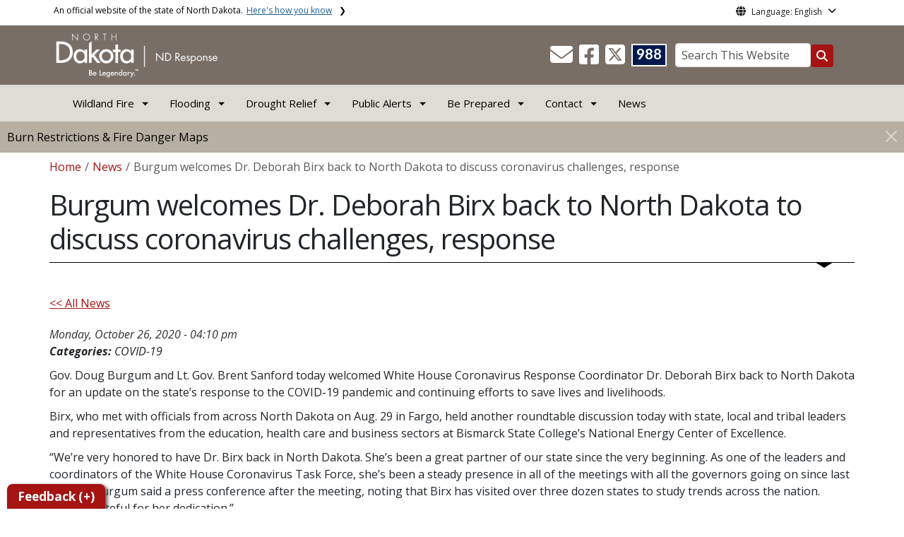

--- FILE ---
content_type: text/html; charset=UTF-8
request_url: https://ndresponse.gov/news/burgum-welcomes-dr-deborah-birx-back-north-dakota-discuss-coronavirus-challenges-response
body_size: 67504
content:

<!DOCTYPE html>
<html lang="en" dir="ltr" prefix="content: http://purl.org/rss/1.0/modules/content/  dc: http://purl.org/dc/terms/  foaf: http://xmlns.com/foaf/0.1/  og: http://ogp.me/ns#  rdfs: http://www.w3.org/2000/01/rdf-schema#  schema: http://schema.org/  sioc: http://rdfs.org/sioc/ns#  sioct: http://rdfs.org/sioc/types#  skos: http://www.w3.org/2004/02/skos/core#  xsd: http://www.w3.org/2001/XMLSchema# " class="h-100">
  <head>
    <meta charset="utf-8" />
<noscript><style>form.antibot * :not(.antibot-message) { display: none !important; }</style>
</noscript><meta name="description" content="Gov. Doug Burgum and Lt. Gov. Brent Sanford today welcomed White House Coronavirus Response Coordinator Dr. Deborah Birx back to North Dakota for an update on the state’s response to the COVID-19 pandemic and continuing efforts to save lives and livelihoods." />
<meta name="abstract" content="Gov. Doug Burgum and Lt. Gov. Brent Sanford today welcomed White House Coronavirus Response Coordinator Dr. Deborah Birx back to North Dakota for an update on the state’s response to the COVID-19 pandemic and continuing efforts to save lives and livelihoods." />
<link rel="canonical" href="https://ndresponse.gov/news/burgum-welcomes-dr-deborah-birx-back-north-dakota-discuss-coronavirus-challenges-response" />
<meta name="robots" content="index, follow" />
<link rel="image_src" href="https://itdcmst204.cmsstaging.nd.gov/sites/www/files/styles/image_original/public/documents/theme/Drupal%2010.png?itok=PB2ENQJA&amp;cb=02b67b1c" />
<meta property="og:site_name" content="ND Response" />
<meta property="og:type" content="website" />
<meta property="og:url" content="https://ndresponse.gov/news/burgum-welcomes-dr-deborah-birx-back-north-dakota-discuss-coronavirus-challenges-response" />
<meta property="og:title" content="Burgum welcomes Dr. Deborah Birx back to North Dakota to discuss coronavirus challenges, response" />
<meta property="og:description" content="Gov. Doug Burgum and Lt. Gov. Brent Sanford today welcomed White House Coronavirus Response Coordinator Dr. Deborah Birx back to North Dakota for an update on the state’s response to the COVID-19 pandemic and continuing efforts to save lives and livelihoods." />
<meta property="og:image" content="https://itdcmst204.cmsstaging.nd.gov/sites/www/files/styles/image_original/public/documents/theme/Drupal%2010.png?itok=PB2ENQJA&amp;cb=02b67b1c" />
<meta property="og:image:url" content="https://itdcmst204.cmsstaging.nd.gov/sites/www/files/styles/image_original/public/documents/theme/Drupal%2010.png?itok=PB2ENQJA&amp;cb=02b67b1c" />
<meta property="og:image:alt" content="social share image" />
<meta name="twitter:card" content="summary_large_image" />
<meta name="twitter:title" content="Burgum welcomes Dr. Deborah Birx back to North Dakota to discuss coronavirus challenges, response | ND Response" />
<meta name="twitter:description" content="Gov. Doug Burgum and Lt. Gov. Brent Sanford today welcomed White House Coronavirus Response Coordinator Dr. Deborah Birx back to North Dakota for an update on the state’s response to the COVID-19 pandemic and continuing efforts to save lives and livelihoods." />
<meta name="twitter:image:alt" content="social share image" />
<meta name="twitter:image" content="https://itdcmst204.cmsstaging.nd.gov/sites/www/files/styles/twitter_share/public/documents/theme/Drupal%2010.png?itok=Ujz_Q1wh&amp;cb=02b67b1c" />
<meta name="Generator" content="Drupal 10 (https://www.drupal.org)" />
<meta name="MobileOptimized" content="width" />
<meta name="HandheldFriendly" content="true" />
<meta name="viewport" content="width=device-width, initial-scale=1.0" />
<link rel="icon" href="/sites/www/files/documents/theme/favicon.png" type="image/png" />
<script>window.a2a_config=window.a2a_config||{};a2a_config.callbacks=[];a2a_config.overlays=[];a2a_config.templates={};</script>

    <title>Burgum welcomes Dr. Deborah Birx back to North Dakota to discuss coronavirus challenges, response | ND Response</title>
    <link rel="stylesheet" media="all" href="/core/assets/vendor/jquery.ui/themes/base/core.css?t5zc2h" />
<link rel="stylesheet" media="all" href="/core/assets/vendor/jquery.ui/themes/base/controlgroup.css?t5zc2h" />
<link rel="stylesheet" media="all" href="/core/assets/vendor/jquery.ui/themes/base/checkboxradio.css?t5zc2h" />
<link rel="stylesheet" media="all" href="/core/assets/vendor/jquery.ui/themes/base/resizable.css?t5zc2h" />
<link rel="stylesheet" media="all" href="/core/assets/vendor/jquery.ui/themes/base/button.css?t5zc2h" />
<link rel="stylesheet" media="all" href="/core/assets/vendor/jquery.ui/themes/base/dialog.css?t5zc2h" />
<link rel="stylesheet" media="all" href="/core/themes/stable9/css/core/components/progress.module.css?t5zc2h" />
<link rel="stylesheet" media="all" href="/core/themes/stable9/css/core/components/ajax-progress.module.css?t5zc2h" />
<link rel="stylesheet" media="all" href="/core/themes/stable9/css/system/components/align.module.css?t5zc2h" />
<link rel="stylesheet" media="all" href="/core/themes/stable9/css/system/components/fieldgroup.module.css?t5zc2h" />
<link rel="stylesheet" media="all" href="/core/themes/stable9/css/system/components/container-inline.module.css?t5zc2h" />
<link rel="stylesheet" media="all" href="/core/themes/stable9/css/system/components/clearfix.module.css?t5zc2h" />
<link rel="stylesheet" media="all" href="/core/themes/stable9/css/system/components/details.module.css?t5zc2h" />
<link rel="stylesheet" media="all" href="/core/themes/stable9/css/system/components/hidden.module.css?t5zc2h" />
<link rel="stylesheet" media="all" href="/core/themes/stable9/css/system/components/item-list.module.css?t5zc2h" />
<link rel="stylesheet" media="all" href="/core/themes/stable9/css/system/components/js.module.css?t5zc2h" />
<link rel="stylesheet" media="all" href="/core/themes/stable9/css/system/components/nowrap.module.css?t5zc2h" />
<link rel="stylesheet" media="all" href="/core/themes/stable9/css/system/components/position-container.module.css?t5zc2h" />
<link rel="stylesheet" media="all" href="/core/themes/stable9/css/system/components/reset-appearance.module.css?t5zc2h" />
<link rel="stylesheet" media="all" href="/core/themes/stable9/css/system/components/resize.module.css?t5zc2h" />
<link rel="stylesheet" media="all" href="/core/themes/stable9/css/system/components/system-status-counter.css?t5zc2h" />
<link rel="stylesheet" media="all" href="/core/themes/stable9/css/system/components/system-status-report-counters.css?t5zc2h" />
<link rel="stylesheet" media="all" href="/core/themes/stable9/css/system/components/system-status-report-general-info.css?t5zc2h" />
<link rel="stylesheet" media="all" href="/core/themes/stable9/css/system/components/tablesort.module.css?t5zc2h" />
<link rel="stylesheet" media="all" href="/core/modules/ckeditor5/css/ckeditor5.dialog.fix.css?t5zc2h" />
<link rel="stylesheet" media="all" href="/core/themes/stable9/css/views/views.module.css?t5zc2h" />
<link rel="stylesheet" media="all" href="/core/assets/vendor/jquery.ui/themes/base/theme.css?t5zc2h" />
<link rel="stylesheet" media="all" href="/sites/all/modules/addtoany/css/addtoany.css?t5zc2h" />
<link rel="stylesheet" media="all" href="/sites/all/modules/back_to_top/css/back_to_top.css?t5zc2h" />
<link rel="stylesheet" media="all" href="/sites/all/modules/cacheflush/css/cacheflush.menu.css?t5zc2h" />
<link rel="stylesheet" media="all" href="/sites/all/modules/ckeditor5_plugin_pack/modules/ckeditor5_plugin_pack_indent_block/css/indent-block.css?t5zc2h" />
<link rel="stylesheet" media="all" href="/sites/all/modules/extlink/css/extlink.css?t5zc2h" />
<link rel="stylesheet" media="all" href="/sites/all/modules/custom/ndit_config_pages/file_link_icons/css/icon.css?t5zc2h" />
<link rel="stylesheet" media="all" href="/libraries/fontawesome/css/all.min.css?t5zc2h" />
<link rel="stylesheet" media="all" href="/libraries/fontawesome/css/v4-shims.min.css?t5zc2h" />
<link rel="stylesheet" media="all" href="/core/themes/stable9/css/core/assets/vendor/normalize-css/normalize.css?t5zc2h" />
<link rel="stylesheet" media="all" href="/sites/all/themes/bootstrap5/css/components/action-links.css?t5zc2h" />
<link rel="stylesheet" media="all" href="/sites/all/themes/bootstrap5/css/components/breadcrumb.css?t5zc2h" />
<link rel="stylesheet" media="all" href="/sites/all/themes/bootstrap5/css/components/container-inline.css?t5zc2h" />
<link rel="stylesheet" media="all" href="/sites/all/themes/bootstrap5/css/components/details.css?t5zc2h" />
<link rel="stylesheet" media="all" href="/sites/all/themes/bootstrap5/css/components/exposed-filters.css?t5zc2h" />
<link rel="stylesheet" media="all" href="/sites/all/themes/bootstrap5/css/components/field.css?t5zc2h" />
<link rel="stylesheet" media="all" href="/sites/all/themes/bootstrap5/css/components/form.css?t5zc2h" />
<link rel="stylesheet" media="all" href="/sites/all/themes/bootstrap5/css/components/icons.css?t5zc2h" />
<link rel="stylesheet" media="all" href="/sites/all/themes/bootstrap5/css/components/inline-form.css?t5zc2h" />
<link rel="stylesheet" media="all" href="/sites/all/themes/bootstrap5/css/components/item-list.css?t5zc2h" />
<link rel="stylesheet" media="all" href="/sites/all/themes/bootstrap5/css/components/links.css?t5zc2h" />
<link rel="stylesheet" media="all" href="/sites/all/themes/bootstrap5/css/components/menu.css?t5zc2h" />
<link rel="stylesheet" media="all" href="/sites/all/themes/bootstrap5/css/components/more-link.css?t5zc2h" />
<link rel="stylesheet" media="all" href="/sites/all/themes/bootstrap5/css/components/pager.css?t5zc2h" />
<link rel="stylesheet" media="all" href="/sites/all/themes/bootstrap5/css/components/tabledrag.css?t5zc2h" />
<link rel="stylesheet" media="all" href="/sites/all/themes/bootstrap5/css/components/tableselect.css?t5zc2h" />
<link rel="stylesheet" media="all" href="/sites/all/themes/bootstrap5/css/components/tablesort.css?t5zc2h" />
<link rel="stylesheet" media="all" href="/sites/all/themes/bootstrap5/css/components/textarea.css?t5zc2h" />
<link rel="stylesheet" media="all" href="/sites/all/themes/bootstrap5/css/components/ui-dialog.css?t5zc2h" />
<link rel="stylesheet" media="all" href="/sites/all/themes/bootstrap5/css/components/messages.css?t5zc2h" />
<link rel="stylesheet" media="all" href="/sites/all/themes/bootstrap5/css/components/dialog.css?t5zc2h" />
<link rel="stylesheet" media="all" href="/sites/all/themes/bootstrap5/css/components/progress.css?t5zc2h" />
<link rel="stylesheet" media="all" href="/sites/all/themes/bootstrap5/css/style.css?t5zc2h" />
<link rel="stylesheet" media="all" href="/sites/all/themes/bootstrap5/dist/icons/1.11.0/font/bootstrap-icons.css?t5zc2h" />
<link rel="stylesheet" media="all" href="/sites/www/themes/ndit_base/../../files/theme_styles/boot5/style.css?t5zc2h" />

    <script type="application/json" data-drupal-selector="drupal-settings-json">{"path":{"baseUrl":"\/","pathPrefix":"","currentPath":"node\/6354","currentPathIsAdmin":false,"isFront":false,"currentLanguage":"en"},"pluralDelimiter":"\u0003","suppressDeprecationErrors":true,"gtag":{"tagId":"G-FW7WZYXW6C","consentMode":false,"otherIds":[],"events":[],"additionalConfigInfo":[]},"ajaxPageState":{"libraries":"[base64]","theme":"ndit_base","theme_token":null},"ajaxTrustedUrl":[],"auto_height":{"selectors":".featured-card\r,.location-card\r,.featured-area"},"back_to_top":{"back_to_top_button_trigger":100,"back_to_top_speed":1200,"back_to_top_prevent_on_mobile":false,"back_to_top_prevent_in_admin":true,"back_to_top_button_type":"image","back_to_top_button_text":"Back to top"},"webform":{"dialog":{"options":{"narrow":{"title":"Narrow","width":600},"normal":{"title":"Normal","width":800},"wide":{"title":"Wide","width":1000}},"entity_type":"node","entity_id":"6354"}},"data":{"extlink":{"extTarget":true,"extTargetAppendNewWindowLabel":"(opens in a new window)","extTargetNoOverride":false,"extNofollow":true,"extTitleNoOverride":false,"extNoreferrer":true,"extFollowNoOverride":false,"extClass":"ext","extLabel":"(link is external)","extImgClass":false,"extSubdomains":false,"extExclude":"(.nd.gov)","extInclude":"","extCssExclude":"","extCssInclude":"","extCssExplicit":".paragraph, .content, .region-header-icons, .quick-links, .btn","extAlert":true,"extAlertText":"Note: You are now leaving NDResponse.gov and entering a new website created, operated, and maintained by another organization. ","extHideIcons":false,"mailtoClass":"mailto","telClass":"tel","mailtoLabel":"(link sends email)","telLabel":"(link is a phone number)","extUseFontAwesome":false,"extIconPlacement":"after","extPreventOrphan":false,"extFaLinkClasses":"fa fa-external-link","extFaMailtoClasses":"fa fa-envelope-o","extAdditionalLinkClasses":"","extAdditionalMailtoClasses":"","extAdditionalTelClasses":"","extFaTelClasses":"fa fa-phone","whitelistedDomains":[],"extExcludeNoreferrer":""}},"user":{"uid":0,"permissionsHash":"ffc4d75beffcd6e3611c013ec3445482c79c536e50276e7a6de5ea98552bc49a"}}</script>
<script src="/core/misc/drupalSettingsLoader.js?v=10.4.7"></script>
<script src="/sites/all/modules/google_tag/js/gtag.js?t5zc2h"></script>

  </head>
  <body class="path-node page-node-type-news  text-dark   d-flex flex-column h-100">
        <a href="#main-content" class="visually-hidden focusable skip-link">
      Skip to main content
    </a>
    
      <div class="dialog-off-canvas-main-canvas d-flex flex-column h-100" data-off-canvas-main-canvas>
    
  
  <div class="itd-banner-top d-print-none">
    <div class="container">
      <div class="row">
          <div class="region region-banner-top">
    <section class="views-element-container settings-tray-editable block block-views block-views-blockstate-information-block-1 clearfix" id="block-ndit-base-views-block-state-information-block-1" data-drupal-settingstray="editable">
      <div class="state-info">
      <div class="top-banner-accordion">
        <div class="top-banner-accordion-tab">
          <input type="checkbox" name="state-info" id="state-info-tab">
          <label for="state-info-tab" class="state-info-tab_label">An official website of the state of North Dakota. <span>Here's how you know</span></label>
          <div class="state-info-tab_content">
            <div class="state-info-tab_content_container">
              <div class="gov-means">
                <p><span><strong>The .gov means it's official.</strong></span>Official North Dakota websites will end in .gov. Before sharing sensitive information, make sure you're on a government site.</p>
              </div>
              
              <div class="secure-means">
                <p><span><strong>The site is secure.</strong></span>The <strong>https://</strong> ensures that you're connecting to the official website and that any information you provide is encrypted and sent securely.</p>
              </div>
            </div>
          </div>  
        </div>
      </div>
    </div>
  </section>

<section id="block-ndit-base-gtranslate" class="settings-tray-editable block block-gtranslate block-gtranslate-block clearfix" data-drupal-settingstray="editable">
  
    

      <div id="language_consent" class="gtranslate vanish">
    <div class="gtranslate_wrapper"></div><script>window.gtranslateSettings = {"switcher_horizontal_position":"left","switcher_vertical_position":"bottom","horizontal_position":"inline","vertical_position":"inline","float_switcher_open_direction":"top","switcher_open_direction":"bottom","default_language":"en","native_language_names":1,"detect_browser_language":0,"add_new_line":1,"select_language_label":"Select Language","flag_size":32,"flag_style":"2d","globe_size":60,"alt_flags":[],"wrapper_selector":".gtranslate_wrapper","url_structure":"none","custom_domains":null,"languages":["en","ar","zh-CN","fr","de","hi","ru","es","uk","vi","sw","eu","bs","hmn","ne","pa","ku","ps"],"custom_css":""}</script><script>(function(){var js = document.createElement('script');js.setAttribute('src', '/sites/all/modules/gtranslate/js/dropdown.js');js.setAttribute('data-gt-orig-url', '/news/burgum-welcomes-dr-deborah-birx-back-north-dakota-discuss-coronavirus-challenges-response');js.setAttribute('data-gt-orig-domain', 'ndresponse.gov');document.body.appendChild(js);})();</script>
</div>

<div id="consent-trigger">
    <p id="language_placeholder">Language: English</p>
</div>

<noindex>
    <div id="consent_modal" class="modal fade" role="dialog">
        <div class="modal-dialog">
            <!-- Modal content-->
            <div class="modal-content consent-content">
                <div class="modal-header consent-content-header">Automatic translation disclaimer</div>

                <div class="modal-body consent-content-statement">
                    <p>The State of North Dakota provides automatic translation for nd.gov websites, courtesy of Google Translate. Please remember, though, that the English language version is considered the most accurate. In the event of a disagreement or discrepancy between the translation and the original English version of this web site or any notice or disclaimer, the original version will prevail.</p>
                </div>

                <div class="consent-content-footer">
                    <a href="#" id="gt_accept" class="consent-btn" data-dismiss="modal">Accept</a>
                    <a href="#" id="gt_decline" class="consent-btn" data-dismiss="modal">Decline</a>
                </div>
            </div>

        </div>
    </div>
</noindex>
  </section>


  </div>

      </div>
    </div>
  </div>

  <div id="header-background" class="d-print-none">
      <div class="region region-header-background">
    <section class="views-element-container d-none d-lg-block settings-tray-editable block block-views block-views-blocklogo-block-block-2 clearfix" id="block-ndit-base-views-block-logo-block-block-2" data-drupal-settingstray="editable">
  
    

      <div data-block="header_background block-ndit-base-views-block-logo-block-block-2"><div class="view view-logo-block view-id-logo_block view-display-id-block_2 js-view-dom-id-483fc57a8a8d8a20dfdc13be600ad23d64a5674557945fb85742644ab5ab300a">
  
    
      
      <div class="view-content">
          <div></div>

    </div>
  
          </div>
</div>

  </section>


  </div>

          <header id="header" role="banner">
        <div class="container">
          <div class="row">
            <div class="col-lg-5 col-md-4 col-sm-6">
                <div class="region region-logo">
    <section class="views-element-container settings-tray-editable block block-views block-views-blocklogo-block-block-1 clearfix" id="block-ndit-base-views-block-logo-block-block-1" data-drupal-settingstray="editable">
  
    

      <div data-block="logo block-ndit-base-views-block-logo-block-block-1"><div class="view view-logo-block view-id-logo_block view-display-id-block_1 js-view-dom-id-c6905cbed09accb8b332533e48a433b3e9cc0045b558edb44d179b14a45e21af">
  
    
      
      <div class="view-content">
          <div><a href="https://ndresponse.gov/" title="Home">  <img loading="lazy" src="/sites/www/files/styles/logo/public/documents/theme/ndresponse-logo.png?itok=GEsBR_PX&amp;cb=c67d10b0" width="232" height="64" alt="North Dakota Response website logo" typeof="Image" class="img-fluid image-style-logo" />


</a></div>

    </div>
  
          </div>
</div>

  </section>


  </div>

            </div>
            <div class="col-lg-7 col-md-8 col-sm-6 header-right" class="hidden-print">
              <div id="quick-links">
                  <div class="region region-quick-links">
    <section class="views-element-container settings-tray-editable block block-views block-views-blockquick-links-config-block-1 clearfix" id="block-ndit-base-views-block-quick-links-config-block-1" data-drupal-settingstray="editable">
  
    

      <div data-block="quick_links block-ndit-base-views-block-quick-links-config-block-1"><div class="view view-quick-links-config view-id-quick_links_config view-display-id-block_1 js-view-dom-id-7cedc54d6f28cfb5e6068f88b6fa0f1b55e4d33cbfa45aad112aa653fe8672fd">
  
    
      
      <div class="view-content">
          <div class="views-row"><div class="quick-links"></div></div>

    </div>
  
          </div>
</div>

  </section>


  </div>

              </div>
              <div id="connectivity-zone">
                <div id="header-icons">
                    <div class="region region-header-icons">
    <section class="views-element-container social-links hidden-xs hidden-sm settings-tray-editable block block-views block-views-blocksocial-icons-config-block-1 clearfix" id="block-ndit-base-views-block-social-icons-config-block-1" data-drupal-settingstray="editable">
  
    

      <div data-block="header_icons block-ndit-base-views-block-social-icons-config-block-1"><div class="social-icons view view-social-icons-config view-id-social_icons_config view-display-id-block_1 js-view-dom-id-5d23ffead2263145521cc59b21454d128857acdf8b8540a266857cc34463781d">
  
    
      
      <div class="view-content">
          <div class="social-inline"><a class="ndr-mail" href="/contact" title="Contact Us" role="button">
	<span aria-hidden="true" class="fas fa-envelope fa-2x"></span>
</a> </div>
    <div class="social-inline"><a class="ndr-facebook" rel="noopener noreferrer" href="https://www.facebook.com/NDResponse/" target="_blank" title="Follow Us on Facebook" role="button">
				<span aria-hidden="true" class="fab fa-facebook-square fa-2x"></span>
			</a> <a class="ndr-twitter" rel="noopener noreferrer" href="https://twitter.com/ndresponse" target="_blank" title="Follow Us on Twitter" role="button">
				<span class="fa-brands fa-square-x-twitter fa-2xl"></span>
			</a></div>

    </div>
  
          </div>
</div>

  </section>

<section class="views-element-container suicide-prevention-icon hidden-xs settings-tray-editable block block-views block-views-blocksuicide-prevention-block-1 clearfix" id="block-ndit-base-views-block-suicide-prevention-block-1" data-drupal-settingstray="editable">
  
    

      <div data-block="header_icons block-ndit-base-views-block-suicide-prevention-block-1"><div class="view view-suicide-prevention view-id-suicide_prevention view-display-id-block_1 js-view-dom-id-1c8da8de03b53bc862b3dcf9b6d786c612b913694f3b95b92603a07d74e95ede">
  
    
      
      <div class="view-content">
          <div class="views-row"><div><span>    <div id="suicide-prevention-icon" class="navy">
    <a href="https://www.samhsa.gov/find-support/in-crisis" target="_blank" title="988 Suicide Prevention">
        <div class="sp-icon-wrapper">
            <div class="sp-icon">988</div>
        </div>
    </a>
</div></span></div></div>

    </div>
  
          </div>
</div>

  </section>


  </div>

                </div>
                <div id="header-search">
                    <div class="region region-search-box">
    <section id="block-ndit-base-searchbox" class="d-none d-sm-block search-box settings-tray-editable block block-block-content block-block-content39078cbe-ff3a-4d90-a2d5-1ff30ac4eec2 clearfix d-none d-sm-block search-box" data-drupal-settingstray="editable">
  
    

      <form action="/search" id="cse-search-box" class="form-inline search-form pull-right">
      <label for="searchbox-desk">Search This Website:</label>
      <input id="searchbox-desk" type="text" autocomplete="Search This Website" title="Search This Website" name="query" class="searchbox form-control" placeholder="Search This Website">
      <span class="search-button">
      <button class="btn btn-search" type="submit" aria-label="Search this website" onclick="createGoogleSearchCookie(window.location.href);">
      <span class="fa fa-search" aria-hidden="true"></span>
      </button>
      </span>
    </form>
  </section>


  </div>

                </div>
              </div>
            </div>
          </div>
        </div>
      </header>
      </div>

<div id="main-nav" class="navbar nav">
  <div class="site-navbar site-navbar-target">
    <div class="container">
      <div class="col-md-12">
          <div class="region region-agency-navigation">
    <nav id="ndit-base-mainnavigation-desktop" class="site-navigation position-relative text-right d-none d-md-block ndit-menu-desktop" data-drupal-settingstray="editable"
  role="navigation"
  aria-labelledby="ndit-base-mainnavigation-desktop-menu">

          
  
  <div class="visually-hidden" id="ndit-base-mainnavigation-desktop-menu">Main navigation</div>
  

        

<div class='ndit-desktop-menu d-none d-sm-block d-md-block d-lg-block'>
      <ul data-block="agency_navigation ndit-base-mainnavigation-desktop" class="site-menu main-menu js-clone-nav mr-auto d-none d-lg-block">
                            <li class="has-children" tabindex="0">
        <span class="nav-link has-children">Wildland Fire</span>
                  <ul class='dropdown'>
                                                                              <li>
                <a href="/burn-restrictions-fire-danger-maps" title="Burn Restrictions and Fire Danger Maps" class="nav-link" data-drupal-link-system-path="node/2456">Burn Restrictions and Fire Danger Maps</a>
                              </li>
                                                      <li>
                <a href="/burn-restrictions-fire-danger-maps/fire-safety" title="Fire Safety" class="nav-link" data-drupal-link-system-path="node/5252">Fire Safety</a>
                              </li>
                                                      <li>
                <a href="/wildfire-recovery" title="Wildfire Recovery" class="nav-link" data-drupal-link-system-path="node/71198">Wildfire Recovery</a>
                              </li>
                                                      <li>
                <a href="https://www.airnow.gov/" target="_blank" title="Air Quality at airnow.gov" class="nav-link">Air Quality Information</a>
                              </li>
                                                      <li>
                <a href="/wildfire-faq" title="Wildfire FAQ" class="nav-link" data-drupal-link-system-path="node/73084">Wildfire FAQ (Frequently Asked Questions)</a>
                              </li>
                      </ul>
              </li>
                            <li class="has-children" tabindex="0">
        <span class="nav-link has-children">Flooding</span>
                  <ul class='dropdown'>
                                                                              <li>
                <a href="/be-prepared/flood-preparedness" title="Preparing for Flooding" class="nav-link" data-drupal-link-system-path="node/5283">Preparing for Flooding</a>
                              </li>
                                                      <li>
                <a href="/flood-recovery" title="Flood Recovery" class="nav-link" data-drupal-link-system-path="node/5311">Flood Recovery</a>
                              </li>
                      </ul>
              </li>
                            <li class="has-children" tabindex="0">
        <span class="nav-link has-children">Drought Relief</span>
                  <ul class='dropdown'>
                                                                              <li>
                <a href="/farm-ranch-assistance" title="Farm &amp; Ranch Assistance" class="nav-link" data-drupal-link-system-path="node/5327">Farm &amp; Ranch Assistance</a>
                              </li>
                      </ul>
              </li>
                            <li class="has-children" tabindex="0">
        <a href="/alert" title="Public Alerts" class="nav-link has-children" data-drupal-link-system-path="node/6604">Public Alerts</a>
                  <ul class='dropdown'>
                                                                              <li>
                <a href="/alert/amber-alert" class="nav-link" data-drupal-link-system-path="node/5257">Amber Alert</a>
                              </li>
                                                      <li>
                <a href="/alert/blue-alert" title="Blue Alert" class="nav-link" data-drupal-link-system-path="node/5258">Blue Alert</a>
                              </li>
                                                      <li>
                <a href="/alert/feather-alert" title="Feather Alert" class="nav-link" data-drupal-link-system-path="node/73792">Feather Alert</a>
                              </li>
                                                      <li>
                <a href="/alert/missing-endangered-person-mep-alert" title="Missing Endangered Person Alert" class="nav-link" data-drupal-link-system-path="node/73794">Missing Endangered Person Alert</a>
                              </li>
                                                      <li>
                <a href="/alert/silver-alert" title="Silver Alert" class="nav-link" data-drupal-link-system-path="node/5268">Silver Alert</a>
                              </li>
                                                      <li>
                <a href="/alert/public-alerts-faq/wireless-emergency-alerts-wea-faq" title="Public Alerts FAQ" class="nav-link" data-drupal-link-system-path="node/5277">Public Alerts FAQ</a>
                              </li>
                      </ul>
              </li>
                            <li class="has-children" tabindex="0">
        <a href="/be-prepared" title="Be Prepared" class="nav-link has-children" data-drupal-link-system-path="node/5270">Be Prepared</a>
                  <ul class='dropdown'>
                                                                              <li>
                <a href="/be-prepared/shelter-place" title="Shelter in Place" class="nav-link" data-drupal-link-system-path="node/5297">Shelter in Place</a>
                              </li>
                                                      <li>
                <a href="/be-prepared/stress-coping" title="Stress &amp; Coping" class="nav-link" data-drupal-link-system-path="node/70495">Stress &amp; Coping</a>
                              </li>
                                                      <li>
                <a href="/severe-winter-weather" title="Severe Winter Weather" class="nav-link" data-drupal-link-system-path="node/5294">Severe Winter Weather</a>
                              </li>
                                                      <li>
                <a href="/be-prepared/flood-preparedness" title="Flood Preparedness" class="nav-link" data-drupal-link-system-path="node/5283">Flood Preparedness</a>
                              </li>
                                                      <li>
                <a href="/be-prepared/severe-summer-weather" title="Severe Summer Weather" class="nav-link" data-drupal-link-system-path="node/1449">Severe Summer Weather</a>
                              </li>
                      </ul>
              </li>
                            <li class="has-children" tabindex="0">
        <span class="nav-link has-children">Contact</span>
                  <ul class='dropdown'>
                                                                              <li>
                <a href="https://www.nd.gov/des/emergency/" title="Contact your county/tribal emergency manager." class="nav-link">County/Tribal Emergency Managers</a>
                              </li>
                      </ul>
              </li>
                            <li tabindex="0">
        <a href="https://www.ndresponse.gov/news" title="News" class="nav-link">News</a>
              </li>
      </ul>
</div>






  </nav>
<nav id="ndit-base-mainnavigation-mobile" class="site-navigation position-relative text-right d-block d-md-none" data-drupal-settingstray="editable"
  role="navigation"
  aria-labelledby="ndit-base-mainnavigation-mobile-menumobile">

          
  
  <div class="visually-hidden" id="ndit-base-mainnavigation-mobile-menumobile">Main navigation Mobile</div>
  

        


<div class='test d-block d-md-none'>
  <section id="block-ndit-base-mobilesearchblock" class="d-block d-sm-none settings-tray-editable block block-block-content block-block-content3ca15680-6812-407a-8a57-2c27b9733ff5 clearfix" data-drupal-settingstray="editable">
  
    

      
            <div class="clearfix text-formatted field field--name-body field--type-text-with-summary field--label-hidden field__item"><form action="/search" id="cse-search-box2" class="d-flex align-items-center">
<label for="searchbox-mob" class="me-2">Search This Website:</label>
<input id="searchbox-mob" type="text" autocomplete="Search This Website" title="Search This Website" name="query" class="form-control me-2" placeholder="Search This Website">
<button class="btn btn-search" type="submit" aria-label="Search this website" onclick="createGoogleSearchCookie(window.location.href);">
<span class="fa fa-search" aria-hidden="true"></span>
</button>
</form></div>
      
  </section>









<nav class="nav-mobile check">
<ul>
    <li class="menu-container">
        <input id="menu-toggle" type="checkbox" aria-label="Toggle Menu">
        <label for="menu-toggle" class="menu-button" aria-hidden="true" tabindex="0">
            <svg class="icon-open" viewBox="0 0 24 24">
                <path d="M3 18h18v-2H3v2zm0-5h18v-2H3v2zm0-7v2h18V6H3z"></path>
            </svg>
            <svg class="icon-close" viewBox="0 0 100 100">
                <path d="M83.288 88.13c-2.114 2.112-5.575 2.112-7.69 0L53.66 66.188c-2.113-2.112-5.572-2.112-7.686 0l-21.72 21.72c-2.114 2.113-5.572 2.113-7.687 0l-4.693-4.692c-2.114-2.114-2.114-5.573 0-7.688l21.72-21.72c2.112-2.115 2.112-5.574 0-7.687L11.87 24.4c-2.114-2.113-2.114-5.57 0-7.686l4.842-4.842c2.113-2.114 5.57-2.114 7.686 0l21.72 21.72c2.114 2.113 5.572 2.113 7.688 0l21.72-21.72c2.115-2.114 5.574-2.114 7.688 0l4.695 4.695c2.112 2.113 2.112 5.57-.002 7.686l-21.72 21.72c-2.112 2.114-2.112 5.573 0 7.686L88.13 75.6c2.112 2.11 2.112 5.572 0 7.687l-4.842 4.84z" />
            </svg>
        </label>
            <ul class="menu-sidebar d-print-none" aria-hidden="true">
        <span class="menu-sidebar-header">
            <button class="close-all">X</button>
        </span>
                    <li>
                                                        <input type="checkbox" autocomplete="Mobile Menu" id="sub-1" class="submenu-toggle">
                    <a class="submenu-label" href="">Wildland Fire</a>
                    <label class="arrow right padding-right" for="sub-1" tabindex="0">&#8250;</label>
                        <ul class="menu-sub">
        <span class="menu-sidebar-header">
            <button class="close-all">X</button>
        </span>
        <li class="menu-sub-title">
            <label class="submenu-label" for="sub-1" tabindex="0">Back</label>
            <div class="arrow left">&#8249;</div>
        </li>
        <li class="menu-sub-title cat-name">Wildland Fire</li>
                    <li>
                                    <a href="/burn-restrictions-fire-danger-maps">Burn Restrictions and Fire Danger Maps</a>
                            </li>
                    <li>
                                    <a href="/burn-restrictions-fire-danger-maps/fire-safety">Fire Safety</a>
                            </li>
                    <li>
                                    <a href="/wildfire-recovery">Wildfire Recovery</a>
                            </li>
                    <li>
                                    <a href="https://www.airnow.gov/">Air Quality Information</a>
                            </li>
                    <li>
                                    <a href="/wildfire-faq">Wildfire FAQ (Frequently Asked Questions)</a>
                            </li>
            </ul>

                            </li>
                    <li>
                                                        <input type="checkbox" autocomplete="Mobile Menu" id="sub-2" class="submenu-toggle">
                    <a class="submenu-label" href="">Flooding</a>
                    <label class="arrow right padding-right" for="sub-2" tabindex="0">&#8250;</label>
                        <ul class="menu-sub">
        <span class="menu-sidebar-header">
            <button class="close-all">X</button>
        </span>
        <li class="menu-sub-title">
            <label class="submenu-label" for="sub-2" tabindex="0">Back</label>
            <div class="arrow left">&#8249;</div>
        </li>
        <li class="menu-sub-title cat-name">Flooding</li>
                    <li>
                                    <a href="/be-prepared/flood-preparedness">Preparing for Flooding</a>
                            </li>
                    <li>
                                    <a href="/flood-recovery">Flood Recovery</a>
                            </li>
            </ul>

                            </li>
                    <li>
                                                        <input type="checkbox" autocomplete="Mobile Menu" id="sub-3" class="submenu-toggle">
                    <a class="submenu-label" href="">Drought Relief</a>
                    <label class="arrow right padding-right" for="sub-3" tabindex="0">&#8250;</label>
                        <ul class="menu-sub">
        <span class="menu-sidebar-header">
            <button class="close-all">X</button>
        </span>
        <li class="menu-sub-title">
            <label class="submenu-label" for="sub-3" tabindex="0">Back</label>
            <div class="arrow left">&#8249;</div>
        </li>
        <li class="menu-sub-title cat-name">Drought Relief</li>
                    <li>
                                    <a href="/farm-ranch-assistance">Farm &amp; Ranch Assistance</a>
                            </li>
            </ul>

                            </li>
                    <li>
                                                        <input type="checkbox" autocomplete="Mobile Menu" id="sub-4" class="submenu-toggle">
                    <a class="submenu-label" href="/alert">Public Alerts</a>
                    <label class="arrow right padding-right" for="sub-4" tabindex="0">&#8250;</label>
                        <ul class="menu-sub">
        <span class="menu-sidebar-header">
            <button class="close-all">X</button>
        </span>
        <li class="menu-sub-title">
            <label class="submenu-label" for="sub-4" tabindex="0">Back</label>
            <div class="arrow left">&#8249;</div>
        </li>
        <li class="menu-sub-title cat-name">Public Alerts</li>
                    <li>
                                                        <input type="checkbox" autocomplete="Sub Menu Item" id="sub-4-1" class="submenu-toggle">
                    <a class="submenu-label" href="/alert/amber-alert">Amber Alert</a>
                    <label class="arrow right padding-right" for="sub-4-1" tabindex="0">&#8250;</label>
                        <ul class="menu-sub">
        <span class="menu-sidebar-header">
            <button class="close-all">X</button>
        </span>
        <li class="menu-sub-title">
            <label class="submenu-label" for="sub-4-1" tabindex="0">Back</label>
            <div class="arrow left">&#8249;</div>
        </li>
        <li class="menu-sub-title cat-name">Amber Alert</li>
                    <li>
                                    <a href="/alert/amber-alert/about">About</a>
                            </li>
                    <li>
                                    <a href="/alert/amber-alert/child-safety">Child Safety</a>
                            </li>
            </ul>

                            </li>
                    <li>
                                    <a href="/alert/blue-alert">Blue Alert</a>
                            </li>
                    <li>
                                    <a href="/alert/feather-alert">Feather Alert</a>
                            </li>
                    <li>
                                    <a href="/alert/missing-endangered-person-mep-alert">Missing Endangered Person Alert</a>
                            </li>
                    <li>
                                    <a href="/alert/silver-alert">Silver Alert</a>
                            </li>
                    <li>
                                    <a href="/alert/public-alerts-faq/wireless-emergency-alerts-wea-faq">Public Alerts FAQ</a>
                            </li>
            </ul>

                            </li>
                    <li>
                                                        <input type="checkbox" autocomplete="Mobile Menu" id="sub-5" class="submenu-toggle">
                    <a class="submenu-label" href="/be-prepared">Be Prepared</a>
                    <label class="arrow right padding-right" for="sub-5" tabindex="0">&#8250;</label>
                        <ul class="menu-sub">
        <span class="menu-sidebar-header">
            <button class="close-all">X</button>
        </span>
        <li class="menu-sub-title">
            <label class="submenu-label" for="sub-5" tabindex="0">Back</label>
            <div class="arrow left">&#8249;</div>
        </li>
        <li class="menu-sub-title cat-name">Be Prepared</li>
                    <li>
                                    <a href="/be-prepared/shelter-place">Shelter in Place</a>
                            </li>
                    <li>
                                    <a href="/be-prepared/stress-coping">Stress &amp; Coping</a>
                            </li>
                    <li>
                                    <a href="/severe-winter-weather">Severe Winter Weather</a>
                            </li>
                    <li>
                                    <a href="/be-prepared/flood-preparedness">Flood Preparedness</a>
                            </li>
                    <li>
                                    <a href="/be-prepared/severe-summer-weather">Severe Summer Weather</a>
                            </li>
            </ul>

                            </li>
                    <li>
                                                        <input type="checkbox" autocomplete="Mobile Menu" id="sub-6" class="submenu-toggle">
                    <a class="submenu-label" href="">Contact</a>
                    <label class="arrow right padding-right" for="sub-6" tabindex="0">&#8250;</label>
                        <ul class="menu-sub">
        <span class="menu-sidebar-header">
            <button class="close-all">X</button>
        </span>
        <li class="menu-sub-title">
            <label class="submenu-label" for="sub-6" tabindex="0">Back</label>
            <div class="arrow left">&#8249;</div>
        </li>
        <li class="menu-sub-title cat-name">Contact</li>
                    <li>
                                    <a href="https://www.nd.gov/des/emergency/">County/Tribal Emergency Managers</a>
                            </li>
            </ul>

                            </li>
                    <li>
                                    <a href="https://www.ndresponse.gov/news">News</a>
                            </li>
                <span class="menu-sidebar-footer">
            <div class="mobile-quick-links"><section class="views-element-container settings-tray-editable block block-views block-views-blockquick-links-config-block-1 clearfix" id="block-ndit-base-views-block-quick-links-config-block-1" data-drupal-settingstray="editable">
  
    

      <div data-block="quick_links block-ndit-base-views-block-quick-links-config-block-1"><div class="view view-quick-links-config view-id-quick_links_config view-display-id-block_1 js-view-dom-id-7cedc54d6f28cfb5e6068f88b6fa0f1b55e4d33cbfa45aad112aa653fe8672fd">
  
    
      
      <div class="view-content">
          <div class="views-row"><div class="quick-links"></div></div>

    </div>
  
          </div>
</div>

  </section>

</div>
                                                                <div class="suicide-prevention-mobile"><div class="views-element-container"><div class="view view-suicide-prevention view-id-suicide_prevention view-display-id-block_2 js-view-dom-id-d78c3248c28a762656647d4e55077d5a983b677a478c30e694a6a2f18e2d41b2">
  
    
      
      <div class="view-content">
          <div class="views-row"><div><span><a href="https://www.samhsa.gov/find-support/in-crisis" target="_blank" id="sp-logo-link" title="988 Suicide Prevention">
    <div id="suicide-prevention-logo" class="navy">
      <div class="sp-inside-border">
      <div class="sp-left-wrapper">
        <div class="sp-988">988</div>
      </div>
    
      <div class="sp-right-wrapper">
		    <div class="sp-sc-wrapper">Suicide &amp; Crisis</div>
		    <div class="sp-lifeline-wrapper">Lifeline</div>
      </div>
    </div>
  </div>
</a></span></div></div>

    </div>
  
          </div>
</div>
</div>
                        <div class="social-mobile"><section class="views-element-container social-links hidden-lg hidden-md settings-tray-editable block block-views block-views-blocksocial-icons-config-block-1 clearfix" id="block-ndit-base-views-block-social-icons-config-block-1-2" data-drupal-settingstray="editable">
  
    

      <div data-block="footer_middle block-ndit-base-views-block-social-icons-config-block-1-2"><div class="social-icons view view-social-icons-config view-id-social_icons_config view-display-id-block_1 js-view-dom-id-ae059e627d5fcc881c3493e3368c0dcdbbb913eaa53ef1f1c550035b2cdb2dd9">
  
    
      
      <div class="view-content">
          <div class="social-inline"><a class="ndr-mail" href="/contact" title="Contact Us" role="button">
	<span aria-hidden="true" class="fas fa-envelope fa-2x"></span>
</a> </div>
    <div class="social-inline"><a class="ndr-facebook" rel="noopener noreferrer" href="https://www.facebook.com/NDResponse/" target="_blank" title="Follow Us on Facebook" role="button">
				<span aria-hidden="true" class="fab fa-facebook-square fa-2x"></span>
			</a> <a class="ndr-twitter" rel="noopener noreferrer" href="https://twitter.com/ndresponse" target="_blank" title="Follow Us on Twitter" role="button">
				<span class="fa-brands fa-square-x-twitter fa-2xl"></span>
			</a></div>

    </div>
  
          </div>
</div>

  </section>

</div>
        </span>
    </ul>

    </li>
</ul>
</nav>

</div>







  </nav>

  </div>

              </div>
    </div>
  </div>
</div>

<div id="slideshow" class="hidden-print">
  <div class="container-fluid">
    <div class="row">
      <div class="col-md-12">
          <div class="region region-slider-area">
    <section class="views-element-container basealert settings-tray-editable block block-views block-views-blockhomepage-alerts-update-block-2 clearfix" id="block-ndit-base-views-block-homepage-alerts-update-block-2" data-drupal-settingstray="editable">
  
    

      <div data-block="slider_area block-ndit-base-views-block-homepage-alerts-update-block-2"><div class="view view-homepage-alerts-update view-id-homepage_alerts_update view-display-id-block_2 js-view-dom-id-574f407e3013479d2d4094c2efdbffe4202b4e4d0ceafc1d8de8c85016f8dcac">
  
    
      
      <div class="view-content">
          <div class="views-row"><div class="views-field views-field-field-title-1"><div class="field-content"><div class="alert  Warm Gray alert-dismissible fade show" role="alert">
<a href="https://ndresponse.gov/burn-ban-restrictions-fire-danger-maps"><div class="alert-full"><p class="bold">Burn Restrictions &amp; Fire Danger Maps</p></div></a>
<a type="button" class="btn-close btn-close-white" data-bs-dismiss="alert" aria-label="Close"></a>
</div></div></div></div>

    </div>
  
          </div>
</div>

  </section>


  </div>

      </div>
    </div>
  </div>
</div>

  <div role="main" class="main-container  container js-quickedit-main-content">
    <div class="row">
                  

                  <section class="col-sm-12">

                
                
                
                                      
                  
                          <a id="main-content"></a>
                                                              <div class="region region-header">
    <section id="block-ndit-base-breadcrumbs-2" class="hidden-xs settings-tray-editable block block-system block-system-breadcrumb-block clearfix" data-drupal-settingstray="editable">
  
    

        <nav aria-label="breadcrumb">
    <div id="system-breadcrumb" class="visually-hidden">Breadcrumb</div>
    <ol class="breadcrumb">
          <li class="breadcrumb-item">
                  <a href="/">Home</a>
              </li>
          <li class="breadcrumb-item">
                  <a href="/news">News</a>
              </li>
    
      <li class="breadcrumb-item active">
        Burgum welcomes Dr. Deborah Birx back to North Dakota to discuss coronavirus challenges, response
      </li>
    </ol>
  </nav>

  </section>

<div data-drupal-messages-fallback class="hidden"></div>
<section id="block-ndit-base-page-title" class="block block-core block-page-title-block clearfix">
  
    

        <div class="page-header">
    <h1><span class="field field--name-title field--type-string field--label-hidden">Burgum welcomes Dr. Deborah Birx back to North Dakota to discuss coronavirus challenges, response</span>
</h1>
  </div>

  </section>


  </div>

                                                <div class="region region-content">
    <section id="block-ndit-base-content" class="block block-system block-system-main-block clearfix">
  
    

      <article data-history-node-id="6354" about="/news/burgum-welcomes-dr-deborah-birx-back-north-dakota-discuss-coronavirus-challenges-response" class="news is-promoted full clearfix">

  
    

  
  <div class="content">
  <div class="row">
    <div class="col-xs-12">
      <div class="news-link"><a href="https://ndresponse.gov/news" title="All News Top">&lt;&lt; All News</a></div>
      <span class="news-date">
                                            Monday, October 26, 2020 - 04:10 pm
                                    </span>
                <em class="news-categories"><strong>Categories:</strong>
            <span class="field-item">
      <div class="field field--name-field-news-category field--type-entity-reference field--label-hidden field__items">
              <div class="field__item">COVID-19</div>
          </div>
  </span>
          </em>
            <div class="content-body">
            <div class="clearfix text-formatted field field--name-body field--type-text-with-summary field--label-hidden field__item"><p>Gov. Doug Burgum and Lt. Gov. Brent Sanford today welcomed White House Coronavirus Response Coordinator Dr. Deborah Birx back to North Dakota for an update on the state’s response to the COVID-19 pandemic and continuing efforts to save lives and livelihoods.<u5:p></u5:p><u5:p>&nbsp;</u5:p></p>

<p>Birx, who met with officials from across North Dakota on Aug. 29 in Fargo, held another roundtable discussion today with state, local and tribal leaders and representatives from the education, health care and business sectors at Bismarck State College’s National Energy Center of Excellence.&nbsp;&nbsp; <u5:p></u5:p></p>

<p>“We’re very honored to have Dr. Birx back in North Dakota. She’s been a great partner of our state since the very beginning. As one of the leaders and coordinators of the White House Coronavirus Task Force, she’s been a steady presence in all of the meetings with all the governors going on since last spring,” Burgum said a press conference after the meeting, noting that Birx has visited over three dozen states to study trends across the nation. “We’re grateful for her dedication.”<u5:p></u5:p></p>

<p>Birx said the significant community spread that’s driving up North Dakota’s COVID-19 case numbers, positivity rate, hospitalizations and fatalities “is a reflection of what we see happening in states as the weather cools” and outdoor activities move to the heated indoors, similar to how cases in the South increased last summer when hot weather drove people into the air-conditioned indoors. <u5:p></u5:p></p>

<p>North Dakota is doing a “superb” job of testing and finding COVID-19 cases, Birx said. <u5:p></u5:p></p>

<p>“But there’s a whole other set of cases underneath those cases, of asymptomatic young people who are still getting together, or even 40-, 50- and 60-year-olds who I saw throughout Bismarck not wearing masks and not physically distancing yet being indoors,” she added. <u5:p></u5:p></p>

<p>Birx encouraged asymptomatic individuals under age 35 to get tested and isolate if they are positive, and she called for all North Dakotans to practice social distancing and wear a mask in public spaces or when gathering with others, even in small groups.<u5:p></u5:p><u5:p>&nbsp;</u5:p></p>

<p>“It starts with the community, and the community deciding that it’s important for their children to be in school, the community deciding that it’s important not to infect the nursing home staff who are caring for their residents – for North Dakotans – every day,” she said. <u5:p></u5:p><u5:p>&nbsp;</u5:p></p>

<p>Birx, Burgum and Sanford also met separately with tribal chairmen Mark Fox of the Mandan, Hidatsa and Arikara Nation and Doug Yankton Sr. of the Spirit Lake Nation, to discuss their tribes’ respective challenges, efforts to fight the coronavirus and tribal-state collaboration in COVID-19 response. The chairmen of the Standing Rock Sioux Tribe, Turtle Mountain Band of Chippewa and Sisseton-Wahpeton Oyate were invited but unable to attend.<u5:p></u5:p><u5:p>&nbsp;</u5:p></p>

<p>For more information on North Dakota’s COVID-19 response, visit <a href="http://www.health.nd.gov/coronavirus">www.health.nd.gov/coronavirus</a> or <a href="https://gcc02.safelinks.protection.outlook.com/?url=http%3A%2F%2Fwww.ndresponse.gov%2F&amp;data=04%7C01%7Ckfetterman%40nd.gov%7C60c71ad1dcbf47744a8408d879f39dc1%7C2dea0464da514a88bae2b3db94bc0c54%7C0%7C0%7C637393434516116889%7CUnknown%7CTWFpbGZsb3d8eyJWIjoiMC4wLjAwMDAiLCJQIjoiV2luMzIiLCJBTiI6Ik1haWwiLCJXVCI6Mn0%3D%7C1000&amp;sdata=e5GrdIZbnZTkkVLNr%2FVIj7Jegas2ZuFU1j8BuUI8o44%3D&amp;reserved=0">www.ndresponse.gov</a>. <u5:p></u5:p></p>
</div>
      </div>
      
      
      
      <div class="news-link"><a href="https://ndresponse.gov/news" title="All News Top">&lt;&lt; All News</a></div>
      
  </div>
  </div>
</article>

  </section>

<section id="block-ndit-base-addtoanysharebuttons" class="pull-right settings-tray-editable block block-addtoany block-addtoany-block clearfix" data-drupal-settingstray="editable">
  
    

      <span class="a2a_kit a2a_kit_size_32 addtoany_list" data-a2a-url="https://ndresponse.gov/news/burgum-welcomes-dr-deborah-birx-back-north-dakota-discuss-coronavirus-challenges-response" data-a2a-title="Burgum welcomes Dr. Deborah Birx back to North Dakota to discuss coronavirus challenges, response"><a class="a2a_button_facebook" title="share to facebook"></a><a class="a2a_button_x" title="share to twitter"></a><a class="a2a_button_email" title="Link will open in a new tab and redirect you to email"></a></span>

  </section>


  </div>

              </section>

                </div>
  </div>

  <footer class="footer hidden-print" role="contentinfo">
    <div class="container-fluid">
      <div class="row">
        <div id="port-footer" class="col-md-4 mb-3 mb-md-0">
            <div class="region region-footer-left">
    <section class="views-element-container settings-tray-editable block block-views block-views-blockfooter-left-block-1 clearfix" id="block-ndit-base-views-block-footer-left-block-1" data-drupal-settingstray="editable">
  
    

      <div data-block="footer_left block-ndit-base-views-block-footer-left-block-1"><div class="view view-footer-left view-id-footer_left view-display-id-block_1 js-view-dom-id-6cc4e61fe99e01fcaf7cbaff76789c1aa784172f2074233b3adaba32d9283638">
  
    
      
      <div class="view-content">
          <div class="views-row"><div class="config_pages config_pages--type--footer config_pages--view-mode--default config_pages--footer--default">
  
            <div class="clearfix text-formatted field field--name-field-footer-left field--type-text-long field--label-hidden field__item"><p>Copyright © 2025 State of North Dakota<br>Department of Emergency Services<br>Fraine Barracks Lane - Building 35 | PO Box 5511 | Bismarck, ND 58504</p></div>
      
</div>
</div>

    </div>
  
          </div>
</div>

  </section>


  </div>

        </div>

        <div id="center-footer" class="col-md-4 mb-3 mb-md-0">
            <div class="region region-footer-middle">
    <nav role="navigation" aria-labelledby="block-ndit-base-footer-menu-menu" id="block-ndit-base-footer-menu" class="settings-tray-editable block block-menu navigation menu--footer" data-drupal-settingstray="editable">
            
  <h5 class="visually-hidden" id="block-ndit-base-footer-menu-menu">Footer</h5>
  

        
              <ul data-block="footer_middle block-ndit-base-footer-menu" class="nav navbar-nav">
                    <li class="nav-item">
        <a href="http://www.nd.gov/content.htm?id=Disclaimer" title="Disclaimer" class="nav-link">Disclaimer</a>
              </li>
                <li class="nav-item">
        <a href="https://www.nd.gov/privacy-policy" title="Privacy Policy" class="nav-link">Privacy Policy</a>
              </li>
                <li class="nav-item">
        <a href="https://get.adobe.com/reader/" title="Adobe Reader" class="nav-link">Adobe Reader</a>
              </li>
                <li class="nav-item">
        <a href="/about" title="About NDResponse" class="nav-link" data-drupal-link-system-path="node/1459">About NDResponse</a>
              </li>
                <li class="nav-item">
        <a href="https://ndresponse.gov/accessibility" title="Accessibility" class="nav-link">Accessibility</a>
              </li>
                <li class="nav-item">
        <a href="/archive" title="Archive" class="nav-link" data-drupal-link-system-path="node/1450">Archive</a>
              </li>
                <li class="nav-item">
        <a href="/contact" class="nav-link dropdown-toggle" data-drupal-link-system-path="contact">Contact</a>
              </li>
        </ul>
  


  </nav>
<section class="views-element-container settings-tray-editable block block-views block-views-blockgov-delivery-block-1 clearfix" id="block-ndit-base-views-block-gov-delivery-block-1" data-drupal-settingstray="editable">
  
    

      <div data-block="footer_middle block-ndit-base-views-block-gov-delivery-block-1"><div class="view view-gov-delivery view-id-gov_delivery view-display-id-block_1 js-view-dom-id-ba3cc1d68479d8b86bd7df55cc3c3d07848c2d5ddb500e5652bb7490e3878822">
  
    
      
  
          </div>
</div>

  </section>

<section class="views-element-container social-links hidden-lg hidden-md settings-tray-editable block block-views block-views-blocksocial-icons-config-block-1 clearfix" id="block-ndit-base-views-block-social-icons-config-block-1-2" data-drupal-settingstray="editable">
  
    

      <div data-block="footer_middle block-ndit-base-views-block-social-icons-config-block-1-2"><div class="social-icons view view-social-icons-config view-id-social_icons_config view-display-id-block_1 js-view-dom-id-ae059e627d5fcc881c3493e3368c0dcdbbb913eaa53ef1f1c550035b2cdb2dd9">
  
    
      
      <div class="view-content">
          <div class="social-inline"><a class="ndr-mail" href="/contact" title="Contact Us" role="button">
	<span aria-hidden="true" class="fas fa-envelope fa-2x"></span>
</a> </div>
    <div class="social-inline"><a class="ndr-facebook" rel="noopener noreferrer" href="https://www.facebook.com/NDResponse/" target="_blank" title="Follow Us on Facebook" role="button">
				<span aria-hidden="true" class="fab fa-facebook-square fa-2x"></span>
			</a> <a class="ndr-twitter" rel="noopener noreferrer" href="https://twitter.com/ndresponse" target="_blank" title="Follow Us on Twitter" role="button">
				<span class="fa-brands fa-square-x-twitter fa-2xl"></span>
			</a></div>

    </div>
  
          </div>
</div>

  </section>


  </div>

        </div>

        <div id="starboard-footer" class="col-md-4">
            <div class="region region-footer-right">
    <section class="views-element-container settings-tray-editable block block-views block-views-blockfeedback-block-block-1 clearfix" id="block-ndit-base-views-block-feedback-block-block-1" data-drupal-settingstray="editable">
  
    

      <div data-block="footer_right block-ndit-base-views-block-feedback-block-block-1"><div class="view view-feedback-block view-id-feedback_block view-display-id-block_1 js-view-dom-id-d492c2da9a400e846c33e8bd2e255251aaccd87a5070502beaf844af9784ca8d">
  
    
      
      <div class="view-content">
          <div><div id="nd-feedback"><a class="webform-dialog webform-dialog-normal btn feedback btn-feedback" href="https://ndresponse.gov/form/feedback">Feedback (+)</a><span class="sr-only">Provide Website Feedback</span></div>
</div>

    </div>
  
          </div>
</div>

  </section>

<section class="views-element-container pull-right settings-tray-editable block block-views block-views-blocklogo-block-block-5 clearfix" id="block-ndit-base-views-block-logo-block-block-5" data-drupal-settingstray="editable">
  
    

      <div data-block="footer_right block-ndit-base-views-block-logo-block-block-5"><div class="view view-logo-block view-id-logo_block view-display-id-block_5 js-view-dom-id-b39848cc1892b211d1f5aa5a9ed3573c45b6dc83707fc3fb3711af46ce487e76">
  
    
      
      <div class="view-content">
          <div>  <img loading="lazy" src="/sites/www/files/styles/logo/public/documents/theme/NDResponse-white-logo.png?itok=6Qk5SBGW&amp;cb=539c62a0" width="192" height="64" alt="ndresponse footer logo" typeof="foaf:Image" class="img-fluid image-style-logo" />


</div>

    </div>
  
          </div>
</div>

  </section>


  </div>

        </div>
      </div>
    </div>
  </footer>

  </div>

    
    <script type="text/javascript" async src="https://app-script.monsido.com/v2/monsido-script.js"></script>
    <script src="/core/assets/vendor/jquery/jquery.min.js?v=3.7.1"></script>
<script src="/core/assets/vendor/once/once.min.js?v=1.0.1"></script>
<script src="/core/misc/drupal.js?v=10.4.7"></script>
<script src="/core/misc/drupal.init.js?v=10.4.7"></script>
<script src="/core/misc/debounce.js?v=10.4.7"></script>
<script src="/core/assets/vendor/jquery.ui/ui/version-min.js?v=10.4.7"></script>
<script src="/core/assets/vendor/jquery.ui/ui/data-min.js?v=10.4.7"></script>
<script src="/core/assets/vendor/jquery.ui/ui/disable-selection-min.js?v=10.4.7"></script>
<script src="/core/assets/vendor/jquery.ui/ui/jquery-patch-min.js?v=10.4.7"></script>
<script src="/core/assets/vendor/jquery.ui/ui/scroll-parent-min.js?v=10.4.7"></script>
<script src="/core/assets/vendor/jquery.ui/ui/unique-id-min.js?v=10.4.7"></script>
<script src="/core/assets/vendor/jquery.ui/ui/focusable-min.js?v=10.4.7"></script>
<script src="/core/assets/vendor/jquery.ui/ui/keycode-min.js?v=10.4.7"></script>
<script src="/core/assets/vendor/jquery.ui/ui/plugin-min.js?v=10.4.7"></script>
<script src="/core/assets/vendor/jquery.ui/ui/widget-min.js?v=10.4.7"></script>
<script src="/core/assets/vendor/jquery.ui/ui/labels-min.js?v=10.4.7"></script>
<script src="/core/assets/vendor/jquery.ui/ui/widgets/controlgroup-min.js?v=10.4.7"></script>
<script src="/core/assets/vendor/jquery.ui/ui/form-reset-mixin-min.js?v=10.4.7"></script>
<script src="/core/assets/vendor/jquery.ui/ui/widgets/mouse-min.js?v=10.4.7"></script>
<script src="/core/assets/vendor/jquery.ui/ui/widgets/checkboxradio-min.js?v=10.4.7"></script>
<script src="/core/assets/vendor/jquery.ui/ui/widgets/draggable-min.js?v=10.4.7"></script>
<script src="/core/assets/vendor/jquery.ui/ui/widgets/resizable-min.js?v=10.4.7"></script>
<script src="/core/assets/vendor/jquery.ui/ui/widgets/button-min.js?v=10.4.7"></script>
<script src="/core/assets/vendor/jquery.ui/ui/widgets/dialog-min.js?v=10.4.7"></script>
<script src="/core/assets/vendor/tabbable/index.umd.min.js?v=6.2.0"></script>
<script src="/core/assets/vendor/tua-body-scroll-lock/tua-bsl.umd.min.js?v=10.4.7"></script>
<script src="https://static.addtoany.com/menu/page.js" defer></script>
<script src="/sites/all/modules/addtoany/js/addtoany.js?v=10.4.7"></script>
<script src="/libraries/autoheight/jquery.autoheight.js?v=10.4.7"></script>
<script src="/sites/all/modules/auto_height/js/init-autoheight.js?v=10.4.7"></script>
<script src="/sites/all/modules/back_to_top/js/back_to_top.js?v=10.4.7"></script>
<script src="/sites/all/themes/bootstrap5/dist/bootstrap/5.3.6/dist/js/bootstrap.bundle.js?v=5.3.6"></script>
<script src="/sites/all/modules/extlink/js/extlink.js?v=10.4.7"></script>
<script src="/sites/all/modules/custom/ndit_config_pages/file_link_icons/js/icons.js?v=1.x"></script>
<script src="/core/misc/progress.js?v=10.4.7"></script>
<script src="/core/assets/vendor/loadjs/loadjs.min.js?v=4.3.0"></script>
<script src="/core/misc/announce.js?v=10.4.7"></script>
<script src="/core/misc/message.js?v=10.4.7"></script>
<script src="/core/misc/ajax.js?v=10.4.7"></script>
<script src="/sites/all/modules/google_tag/js/gtag.ajax.js?t5zc2h"></script>
<script src="/sites/www/themes/ndit_base/js/accordion-auto-open.js?t5zc2h"></script>
<script src="/sites/www/themes/ndit_base/js/embed360.js?t5zc2h"></script>
<script src="/sites/www/themes/ndit_base/js/embed-interactions.js?t5zc2h"></script>
<script src="/sites/www/themes/ndit_base/js/google_translate.js?t5zc2h"></script>
<script src="/sites/www/themes/ndit_base/js/jquery.ntm.js?t5zc2h"></script>
<script src="/sites/www/themes/ndit_base/js/menu-control.js?t5zc2h"></script>
<script src="/sites/www/themes/ndit_base/js/mobile-menu.js?t5zc2h"></script>
<script src="/sites/www/themes/ndit_base/js/pdf-caption-links.js?t5zc2h"></script>
<script src="/sites/www/themes/ndit_base/js/related-resource.js?t5zc2h"></script>
<script src="/sites/www/themes/ndit_base/js/slick_override.js?t5zc2h"></script>
<script src="/sites/www/themes/ndit_base/js/sorttable.js?t5zc2h"></script>
<script src="/core/misc/displace.js?v=10.4.7"></script>
<script src="/core/misc/jquery.tabbable.shim.js?v=10.4.7"></script>
<script src="/core/misc/position.js?v=10.4.7"></script>
<script src="/core/misc/dialog/dialog-deprecation.js?v=10.4.7"></script>
<script src="/core/misc/dialog/dialog.js?v=10.4.7"></script>
<script src="/core/misc/dialog/dialog.position.js?v=10.4.7"></script>
<script src="/core/misc/dialog/dialog.jquery-ui.js?v=10.4.7"></script>
<script src="/core/modules/ckeditor5/js/ckeditor5.dialog.fix.js?v=10.4.7"></script>
<script src="/core/misc/dialog/dialog.ajax.js?v=10.4.7"></script>
<script src="/sites/all/modules/webform/js/webform.drupal.dialog.js?v=10.4.7"></script>
<script src="/sites/all/modules/webform/js/webform.dialog.js?v=10.4.7"></script>

  </body>
</html>


--- FILE ---
content_type: text/css
request_url: https://ndresponse.gov/sites/www/files/theme_styles/boot5/style.css?t5zc2h
body_size: 124672
content:
@charset "UTF-8";
/* ~~~~~ Include bootstrap ~~~~~ */
/* ~~~~~ Theme Presets - Scheduled for Decommission ~~~~~ */
/* ~~~~~ Mixins ~~~~~ */
/* ~~~~~~~~~~~~~~~~~~~~~~~~~~~~~~~~~ */
/* ~~~~ Suicide Prevention Icon ~~~~ */
/* ~~~~~~~~~~~~~~~~~~~~~~~~~~~~~~~~~ */
@import url("https://fonts.googleapis.com/css2?family=Aleo:ital,wght@0,100..900;1,100..900&display=swap");
/* ~~~~~ App Specific ~~~~~ */
/* ~~~~~ Font Imports ~~~~~ */
@import url(https://fonts.googleapis.com/css?family=Open+Sans:400italic,700italic,400,700);
/* Responsive Style Mixins for easy use */
html {
  /* ~~ End Body ~~ */
}
html body {
  background-color: #ffffff;
  /* ~~~~ General ~~~~ */
  /* ~~~~ Buttons ~~~~*/
  /* ~~ End Buttons ~~ */
  /*~~~~ Pagination ~~~~ */
  /*~~ End Pagination ~~ */
  /* ~~ End General ~~ */
  /* ~~~~ Header Region ~~~~ */
  /* ~~ End Header Region ~~ */
  /* ~~~~ Main Menu ~~~~ */
  /* ~~ End Main Menu ~~ */
  /* ~~~~ Side Nav ~~~~ */
  /* ~~ End Side Nav ~~ */
  /* ~~~~ Paragraphs ~~~~ */
  /* ~~ End Paragraphs ~~ */
  /* ~~~~ Calendar ~~~~ */
  /* ~~ End Calendar ~~ */
  /* ~~~~ Footer Region ~~~~ */
  /* ~~ End Footer Region ~~ */
}
html body a {
  color: #a51313;
}
html body .content a {
  color: #a51313;
}
html body .content a:active, html body .content a:focus, html body .content a:hover, html body .content a:target {
  color: #a51313;
}
html body .btn {
  background-color: #a51313;
  color: #ffffff;
}
html body .btn.btn-default, html body .btn.btn-normal, html body .btn.btn-primary {
  background-color: #a51313;
  color: #ffffff;
}
html body .btn.btn-default:active, html body .btn.btn-default:focus, html body .btn.btn-default:hover, html body .btn.btn-default:target, html body .btn.btn-normal:active, html body .btn.btn-normal:focus, html body .btn.btn-normal:hover, html body .btn.btn-normal:target, html body .btn.btn-primary:active, html body .btn.btn-primary:focus, html body .btn.btn-primary:hover, html body .btn.btn-primary:target {
  background-color: #a51313;
  color: #ffffff;
}
html body .btn.btn-slider {
  background-color: #a51313;
  color: #ffffff;
}
html body .btn.btn-slider:active, html body .btn.btn-slider:focus, html body .btn.btn-slider:hover, html body .btn.btn-slider:target {
  background-color: #a51313;
  color: #ffffff;
}
html body .slickCaption .slide__link a {
  background-color: #a51313;
  color: #ffffff;
}
html body .slickCaption .slide__link a:active, html body .slickCaption .slide__link a:focus, html body .slickCaption .slide__link a:hover, html body .slickCaption .slide__link a:target {
  background-color: #a51313;
  color: #ffffff;
}
html body .pagination .page-item a {
  background-color: #ffffff;
  color: #a51313;
}
html body .pagination .page-item a:active, html body .pagination .page-item a:focus, html body .pagination .page-item a:hover, html body .pagination .page-item a:target {
  background-color: #a51313;
  color: #ffffff;
}
html body .pagination .page-item.is-active.active a {
  background-color: #a51313;
  color: #ffffff;
}
html body #header-background {
  background-color: #796e66;
  /* ~~~~ Header - Quicklinks ~~~~ */
  /* ~~ End Header - Quicklinks ~~ */
  /* ~~~~ Header - Social Icons ~~~~ */
  /* ~~ End Header - Social Icons ~~ */
  /* ~~~~ Suicide Prevention ~~~~ */
  /* ~~ End Suicide Prevention ~~ */
  /* ~~~~ Header - Search ~~~~ */
  /* ~~ End Header - Search ~~ */
}
html body #header-background #quick-links .btn-quicklinks {
  background-color: #a51313;
  color: #ffffff;
}
html body #header-background #quick-links .btn-quicklinks:active, html body #header-background #quick-links .btn-quicklinks:focus, html body #header-background #quick-links .btn-quicklinks:hover, html body #header-background #quick-links .btn-quicklinks:target {
  background-color: #a51313;
  color: #ffffff;
}
html body #header-background #header-icons .social-inline a.ndr-mail {
  color: #ffffff;
}
html body #header-background #header-icons .social-inline a.ndr-mail:focus, html body #header-background #header-icons .social-inline a.ndr-mail:hover {
  color: #ffffff;
}
html body #header-background #header-icons .social-inline a.ndr-facebook {
  color: #ffffff;
}
html body #header-background #header-icons .social-inline a.ndr-facebook:focus, html body #header-background #header-icons .social-inline a.ndr-facebook:hover {
  color: #ffffff;
}
html body #header-background #header-icons .social-inline a.ndr-twitter {
  color: #ffffff;
}
html body #header-background #header-icons .social-inline a.ndr-twitter:focus, html body #header-background #header-icons .social-inline a.ndr-twitter:hover {
  color: #ffffff;
}
html body #header-background #header-icons .social-inline a.ndr-youtube {
  color: #ffffff;
}
html body #header-background #header-icons .social-inline a.ndr-youtube:focus, html body #header-background #header-icons .social-inline a.ndr-youtube:hover {
  color: #ffffff;
}
html body #header-background #header-icons .social-inline a.ndr-linkedin {
  color: #ffffff;
}
html body #header-background #header-icons .social-inline a.ndr-linkedin:focus, html body #header-background #header-icons .social-inline a.ndr-linkedin:hover {
  color: #ffffff;
}
html body #header-background #header-icons .social-inline a.ndr-instagram {
  color: #ffffff;
}
html body #header-background #header-icons .social-inline a.ndr-instagram:focus, html body #header-background #header-icons .social-inline a.ndr-instagram:hover {
  color: #ffffff;
}
html body #header-background #header-icons .social-inline a.ndr-pinterest {
  color: #ffffff;
}
html body #header-background #header-icons .social-inline a.ndr-pinterest:focus, html body #header-background #header-icons .social-inline a.ndr-pinterest:hover {
  color: #ffffff;
}
html body #header-background #header-icons .social-inline a.ndr-flickr {
  color: #ffffff;
}
html body #header-background #header-icons .social-inline a.ndr-flickr:focus, html body #header-background #header-icons .social-inline a.ndr-flickr:hover {
  color: #ffffff;
}
html body #header-background #suicide-prevention-icon.white-inherit a {
  color: #796e66;
}
html body #header-background #suicide-prevention-icon.white-inherit:hover a {
  color: #796e66;
}
html body #header-background #suicide-prevention-logo.white-inherit {
  border-color: #796e66;
  color: #796e66;
}
html body #header-background #suicide-prevention-logo.white-inherit .sp-inside-border::after {
  background-color: #796e66;
}
html body #header-background #suicide-prevention-logo.white-inherit:hover {
  border-color: #796e66;
  color: #796e66;
}
html body #header-background #suicide-prevention-logo.white-inherit:hover .sp-inside-border::after {
  background-color: #796e66;
}
html body #header-background #block-ndit-base-searchbox .btn-search {
  background-color: #a51313;
}
html body #header-background #block-ndit-base-searchbox .btn-search .fa-search::before {
  color: #ffffff;
}
html body #header-background #block-ndit-base-searchbox .btn-search:hover {
  background-color: #a51313;
}
html body #header-background #block-ndit-base-searchbox .btn-search:hover .fa-search::before {
  color: #ffffff;
}
html body #main-nav {
  background-color: #ddddd5;
  /* ~~~~ Desktop Nav ~~~~ */
  /* ~~ End Desktop Nav ~~ */
  /* ~~~~ Mobile - Search ~~~~ */
  /* ~~ End Mobile - Search ~~ */
  /* ~~~~ Mobile Nav ~~~~ */
  /* ~~ End Mobile Nav ~~ */
}
html body #main-nav #ndit-base-mainnavigation-desktop .site-menu a {
  color: #000000;
}
html body #main-nav #ndit-base-mainnavigation-desktop .site-menu a.is-active, html body #main-nav #ndit-base-mainnavigation-desktop .site-menu a.active {
  color: #ffffff;
  background-color: #a51313;
}
html body #main-nav #ndit-base-mainnavigation-desktop .site-menu > li > a,
html body #main-nav #ndit-base-mainnavigation-desktop .site-menu > li > span {
  color: #000000;
}
html body #main-nav #ndit-base-mainnavigation-desktop .site-menu > li > a:hover,
html body #main-nav #ndit-base-mainnavigation-desktop .site-menu > li > span:hover {
  background-color: #a51313;
  color: #ffffff;
}
html body #main-nav #ndit-base-mainnavigation-desktop .site-menu > li:hover {
  background-color: #a51313;
  color: #ffffff;
}
html body #main-nav #ndit-base-mainnavigation-desktop .site-menu > li:hover span {
  color: #ffffff;
}
html body #main-nav #ndit-base-mainnavigation-desktop .site-menu .has-children.active > a,
html body #main-nav #ndit-base-mainnavigation-desktop .site-menu .has-children.active .active .active a {
  background-color: #a51313;
  color: #ffffff;
}
html body #main-nav #ndit-base-mainnavigation-desktop .site-menu .has-children .dropdown {
  background-color: #ddddd5;
}
html body #main-nav #ndit-base-mainnavigation-desktop .site-menu .has-children .dropdown.arrow-top:before {
  border-bottom-color: #a51313;
}
html body #main-nav #ndit-base-mainnavigation-desktop .site-menu .has-children .dropdown a {
  color: #000000;
}
html body #main-nav #ndit-base-mainnavigation-desktop .site-menu .has-children .dropdown .active {
  color: #ffffff;
}
html body #main-nav #ndit-base-mainnavigation-desktop .site-menu .has-children .dropdown > li > a:hover {
  background-color: #a51313;
  color: #ffffff;
}
html body #main-nav #ndit-base-mainnavigation-desktop .site-menu .has-children:hover > a, html body #main-nav #ndit-base-mainnavigation-desktop .site-menu .has-children:focus > a, html body #main-nav #ndit-base-mainnavigation-desktop .site-menu .has-children:active > a {
  background-color: #a51313;
  color: #ffffff;
}
html body #main-nav #block-ndit-base-mobilesearchblock .btn-search {
  background-color: #a51313;
}
html body #main-nav #block-ndit-base-mobilesearchblock .btn-search .fa-search::before {
  color: #ffffff;
}
html body #main-nav #block-ndit-base-mobilesearchblock .btn-search:hover {
  background-color: #a51313;
}
html body #main-nav #block-ndit-base-mobilesearchblock .btn-search:hover .fa-search::before {
  color: #ffffff;
}
html body #main-nav #ndit-base-mainnavigation-mobile {
  /* ~~~~ Mobile Nav - Social Icons ~~~~ */
  /* ~~ End Mobile Nav - Social Icons ~~ */
}
html body #main-nav #ndit-base-mainnavigation-mobile .nav-mobile svg path {
  fill: #000000;
}
html body #main-nav #ndit-base-mainnavigation-mobile .nav-mobile .menu-sidebar {
  background-color: #ffffff;
  color: #333333;
}
html body #main-nav #ndit-base-mainnavigation-mobile .nav-mobile .menu-sidebar .menu-sidebar-header {
  background-color: #a51313;
}
html body #main-nav #ndit-base-mainnavigation-mobile .nav-mobile .menu-sidebar .menu-sidebar-header .close-all {
  color: #ffffff;
}
html body #main-nav #ndit-base-mainnavigation-mobile .nav-mobile .menu-sidebar > li a {
  color: #333333;
}
html body #main-nav #ndit-base-mainnavigation-mobile .nav-mobile .menu-sidebar > li:hover, html body #main-nav #ndit-base-mainnavigation-mobile .nav-mobile .menu-sidebar > li:focus, html body #main-nav #ndit-base-mainnavigation-mobile .nav-mobile .menu-sidebar > li:active {
  background-color: #eeeeee !important;
}
html body #main-nav #ndit-base-mainnavigation-mobile .nav-mobile .menu-sidebar > li:hover > a,
html body #main-nav #ndit-base-mainnavigation-mobile .nav-mobile .menu-sidebar > li:hover > .arrow, html body #main-nav #ndit-base-mainnavigation-mobile .nav-mobile .menu-sidebar > li:focus > a,
html body #main-nav #ndit-base-mainnavigation-mobile .nav-mobile .menu-sidebar > li:focus > .arrow, html body #main-nav #ndit-base-mainnavigation-mobile .nav-mobile .menu-sidebar > li:active > a,
html body #main-nav #ndit-base-mainnavigation-mobile .nav-mobile .menu-sidebar > li:active > .arrow {
  color: #333333 !important;
}
html body #main-nav #ndit-base-mainnavigation-mobile .nav-mobile .menu-sidebar > li .menu-sub .menu-sub-title.cat-name {
  background-color: #eeeeee;
  color: #000000;
}
html body #main-nav #ndit-base-mainnavigation-mobile .nav-mobile .menu-sidebar .menu-sub > li:hover, html body #main-nav #ndit-base-mainnavigation-mobile .nav-mobile .menu-sidebar .menu-sub > li:focus, html body #main-nav #ndit-base-mainnavigation-mobile .nav-mobile .menu-sidebar .menu-sub > li:active {
  background-color: #eeeeee !important;
}
html body #main-nav #ndit-base-mainnavigation-mobile .nav-mobile .menu-sidebar .menu-sub > li:hover > a,
html body #main-nav #ndit-base-mainnavigation-mobile .nav-mobile .menu-sidebar .menu-sub > li:hover > .arrow,
html body #main-nav #ndit-base-mainnavigation-mobile .nav-mobile .menu-sidebar .menu-sub > li:hover .submenu-label, html body #main-nav #ndit-base-mainnavigation-mobile .nav-mobile .menu-sidebar .menu-sub > li:focus > a,
html body #main-nav #ndit-base-mainnavigation-mobile .nav-mobile .menu-sidebar .menu-sub > li:focus > .arrow,
html body #main-nav #ndit-base-mainnavigation-mobile .nav-mobile .menu-sidebar .menu-sub > li:focus .submenu-label, html body #main-nav #ndit-base-mainnavigation-mobile .nav-mobile .menu-sidebar .menu-sub > li:active > a,
html body #main-nav #ndit-base-mainnavigation-mobile .nav-mobile .menu-sidebar .menu-sub > li:active > .arrow,
html body #main-nav #ndit-base-mainnavigation-mobile .nav-mobile .menu-sidebar .menu-sub > li:active .submenu-label {
  color: #333333 !important;
}
html body #main-nav #ndit-base-mainnavigation-mobile .nav-mobile .menu-sidebar .arrow.padding-right {
  border-left: 2px solid #cccccc;
}
html body #main-nav #ndit-base-mainnavigation-mobile .nav-mobile .menu-sidebar .menu-sidebar-footer {
  /* ~~~~ Mobile Nav - Quicklinks ~~~~ */
  /* ~~ End Mobile Nav - Quicklinks ~~ */
}
html body #main-nav #ndit-base-mainnavigation-mobile .nav-mobile .menu-sidebar .menu-sidebar-footer .mobile-quick-links .quick-links .btn-quicklinks {
  background-color: #a51313;
  color: #ffffff;
}
html body #main-nav #ndit-base-mainnavigation-mobile .nav-mobile .menu-sidebar .menu-sidebar-footer .mobile-quick-links .quick-links .btn-quicklinks:hover, html body #main-nav #ndit-base-mainnavigation-mobile .nav-mobile .menu-sidebar .menu-sidebar-footer .mobile-quick-links .quick-links .btn-quicklinks:focus, html body #main-nav #ndit-base-mainnavigation-mobile .nav-mobile .menu-sidebar .menu-sidebar-footer .mobile-quick-links .quick-links .btn-quicklinks:active {
  background-color: #a51313 !important;
  color: #ffffff !important;
}
html body #main-nav #ndit-base-mainnavigation-mobile .social-inline a.ndr-mail {
  color: #ffffff;
}
html body #main-nav #ndit-base-mainnavigation-mobile .social-inline a.ndr-mail:focus, html body #main-nav #ndit-base-mainnavigation-mobile .social-inline a.ndr-mail:hover {
  color: #ffffff;
}
html body #main-nav #ndit-base-mainnavigation-mobile .social-inline a.ndr-facebook {
  color: #ffffff;
}
html body #main-nav #ndit-base-mainnavigation-mobile .social-inline a.ndr-facebook:focus, html body #main-nav #ndit-base-mainnavigation-mobile .social-inline a.ndr-facebook:hover {
  color: #ffffff;
}
html body #main-nav #ndit-base-mainnavigation-mobile .social-inline a.ndr-twitter {
  color: #ffffff;
}
html body #main-nav #ndit-base-mainnavigation-mobile .social-inline a.ndr-twitter:focus, html body #main-nav #ndit-base-mainnavigation-mobile .social-inline a.ndr-twitter:hover {
  color: #ffffff;
}
html body #main-nav #ndit-base-mainnavigation-mobile .social-inline a.ndr-youtube {
  color: #ffffff;
}
html body #main-nav #ndit-base-mainnavigation-mobile .social-inline a.ndr-youtube:focus, html body #main-nav #ndit-base-mainnavigation-mobile .social-inline a.ndr-youtube:hover {
  color: #ffffff;
}
html body #main-nav #ndit-base-mainnavigation-mobile .social-inline a.ndr-linkedin {
  color: #ffffff;
}
html body #main-nav #ndit-base-mainnavigation-mobile .social-inline a.ndr-linkedin:focus, html body #main-nav #ndit-base-mainnavigation-mobile .social-inline a.ndr-linkedin:hover {
  color: #ffffff;
}
html body #main-nav #ndit-base-mainnavigation-mobile .social-inline a.ndr-instagram {
  color: #ffffff;
}
html body #main-nav #ndit-base-mainnavigation-mobile .social-inline a.ndr-instagram:focus, html body #main-nav #ndit-base-mainnavigation-mobile .social-inline a.ndr-instagram:hover {
  color: #ffffff;
}
html body #main-nav #ndit-base-mainnavigation-mobile .social-inline a.ndr-pinterest {
  color: #ffffff;
}
html body #main-nav #ndit-base-mainnavigation-mobile .social-inline a.ndr-pinterest:focus, html body #main-nav #ndit-base-mainnavigation-mobile .social-inline a.ndr-pinterest:hover {
  color: #ffffff;
}
html body #main-nav #ndit-base-mainnavigation-mobile .social-inline a.ndr-flickr {
  color: #ffffff;
}
html body #main-nav #ndit-base-mainnavigation-mobile .social-inline a.ndr-flickr:focus, html body #main-nav #ndit-base-mainnavigation-mobile .social-inline a.ndr-flickr:hover {
  color: #ffffff;
}
html body .tree-menu ul.side-nav {
  background-color: #ffffff;
  border-color: #333333;
}
html body .tree-menu ul.side-nav a {
  color: #333333;
}
html body .tree-menu ul.side-nav a:active, html body .tree-menu ul.side-nav a:focus, html body .tree-menu ul.side-nav a:hover, html body .tree-menu ul.side-nav a:target, html body .tree-menu ul.side-nav a.is-active {
  color: #333333;
}
html body .tree-menu ul.side-nav li.selected.parent > a,
html body .tree-menu ul.side-nav li.active.page > a {
  color: #a51313;
}
html body .tree-menu ul.side-nav li.selected.parent > a:active, html body .tree-menu ul.side-nav li.selected.parent > a:focus, html body .tree-menu ul.side-nav li.selected.parent > a:hover, html body .tree-menu ul.side-nav li.selected.parent > a:target,
html body .tree-menu ul.side-nav li.active.page > a:active,
html body .tree-menu ul.side-nav li.active.page > a:focus,
html body .tree-menu ul.side-nav li.active.page > a:hover,
html body .tree-menu ul.side-nav li.active.page > a:target {
  color: #a51313;
}
html body .tree-menu ul.side-nav .closed > a::before,
html body .tree-menu ul.side-nav .opened > a::before {
  color: #333333;
}
html body .featured-area .icn-container .serviceicon .fa,
html body .featured-area .icn-container .serviceicon .fab,
html body .featured-area .icn-container .serviceicon .far,
html body .featured-area .icn-container .serviceicon .fas {
  color: #228aeb;
}
html body .featured-area .button-container .btn-featured-area {
  background-color: #a51313;
  color: #ffffff;
}
html body .featured-area .button-container .btn-featured-area:active, html body .featured-area .button-container .btn-featured-area:focus, html body .featured-area .button-container .btn-featured-area:hover, html body .featured-area .button-container .btn-featured-area:target {
  background-color: #a51313;
  color: #ffffff;
}
html body .featured-list .list-title {
  border-bottom: 2px solid #333333;
}
html body .featured-list .list-title .field--name-field-featured-area-list-icon .fa,
html body .featured-list .list-title .field--name-field-featured-area-list-icon .fab,
html body .featured-list .list-title .field--name-field-featured-area-list-icon .far,
html body .featured-list .list-title .field--name-field-featured-area-list-icon .fas {
  background-color: #228aeb;
  box-shadow: 0px 0px 2px #228aeb;
  box-shadow: 0 0 0 3px #f9fdff, 0 0 0 5px #228aeb;
  -webkit-box-shadow: 0 0 0 3px #f9fdff, 0 0 0 5px #228aeb;
}
html body .featured-list .list-title .field--name-field-featured-area-list-title {
  color: #a51313;
}
html body .featured-list .list-description .field--name-field-featured-area-list-link .field--item > li a {
  color: #a51313;
}
html body .featured-list .list-description .field--name-field-featured-area-list-text .field--item > li {
  color: #a51313;
}
html body .featured-list .list-description .field--item > li {
  border-bottom: 1px dashed #333333;
}
html body .featured-list .list-description .field--item > li:before {
  color: #000000;
}
html body .postcard__bar {
  background-color: #a51313;
}
html body .paragraph--type--news-view .media-heading > h2 a,
html body .paragraph--type--news-view h2.media-heading a,
html body .paragraph--type--events-view .media-heading > h2 a,
html body .paragraph--type--events-view h2.media-heading a,
html body .paragraph--type--careers-feed .media-heading > h2 a,
html body .paragraph--type--careers-feed h2.media-heading a {
  color: #a51313;
}
html body.path-events-calendar #block-ndit-base-content .views-exposed-form #edit-submit-events-calendar {
  background-color: #a51313;
  color: #ffffff;
}
html body.path-events-calendar #block-ndit-base-content button {
  background-color: #a51313;
  border-color: #a51313;
  color: #ffffff;
}
html body.path-events-calendar #block-ndit-base-content button span.fc-icon {
  color: #ffffff;
}
html body.path-events-calendar #block-ndit-base-content button:active, html body.path-events-calendar #block-ndit-base-content button:focus, html body.path-events-calendar #block-ndit-base-content button:hover, html body.path-events-calendar #block-ndit-base-content button:target {
  background-color: #a51313 !important;
  color: #ffffff !important;
}
html body.path-events-calendar #block-ndit-base-content button:active span.fc-icon, html body.path-events-calendar #block-ndit-base-content button:focus span.fc-icon, html body.path-events-calendar #block-ndit-base-content button:hover span.fc-icon, html body.path-events-calendar #block-ndit-base-content button:target span.fc-icon {
  color: #ffffff;
}
html body.path-events-calendar .ui-widget.ui-widget-content .ui-dialog-titlebar {
  background-color: #a51313;
}
html body.path-events-calendar .ui-widget.ui-widget-content .ui-dialog-titlebar .ui-dialog-title {
  color: #ffffff;
}
html body.path-events-calendar .ui-widget.ui-widget-content .ui-dialog-titlebar .ui-dialog-titlebar-close:after {
  color: #ffffff;
}
html body.path-events-calendar .ui-widget.ui-widget-content .calendar-popup > a {
  background-color: #a51313;
  color: #ffffff;
}
html body.path-events-calendar .ui-widget.ui-widget-content .calendar-popup > a:active, html body.path-events-calendar .ui-widget.ui-widget-content .calendar-popup > a:focus, html body.path-events-calendar .ui-widget.ui-widget-content .calendar-popup > a:hover, html body.path-events-calendar .ui-widget.ui-widget-content .calendar-popup > a:target {
  background-color: #a51313 !important;
  color: #ffffff !important;
}
html body footer {
  background-color: #796e66;
  color: #ffffff;
  /* ~~~~ Footer - Social Icons ~~~~ */
  /* ~~ End Footer - Social Icons ~~ */
  /* ~~~~ Gov Delivery ~~~~ */
  /* ~~ End Gov Delivery ~~ */
  /* ~~~~ Feedback Button ~~~~ */
  /* ~~ End Feedback Button ~~ */
}
html body footer a {
  color: #ffffff;
}
html body footer a:active, html body footer a:focus, html body footer a:hover, html body footer a:target {
  color: #ffffff;
}
html body footer .social-inline a.ndr-mail {
  color: #ffffff;
}
html body footer .social-inline a.ndr-mail:focus, html body footer .social-inline a.ndr-mail:hover {
  color: #ffffff;
}
html body footer .social-inline a.ndr-facebook {
  color: #ffffff;
}
html body footer .social-inline a.ndr-facebook:focus, html body footer .social-inline a.ndr-facebook:hover {
  color: #ffffff;
}
html body footer .social-inline a.ndr-twitter {
  color: #ffffff;
}
html body footer .social-inline a.ndr-twitter:focus, html body footer .social-inline a.ndr-twitter:hover {
  color: #ffffff;
}
html body footer .social-inline a.ndr-youtube {
  color: #ffffff;
}
html body footer .social-inline a.ndr-youtube:focus, html body footer .social-inline a.ndr-youtube:hover {
  color: #ffffff;
}
html body footer .social-inline a.ndr-linkedin {
  color: #ffffff;
}
html body footer .social-inline a.ndr-linkedin:focus, html body footer .social-inline a.ndr-linkedin:hover {
  color: #ffffff;
}
html body footer .social-inline a.ndr-instagram {
  color: #ffffff;
}
html body footer .social-inline a.ndr-instagram:focus, html body footer .social-inline a.ndr-instagram:hover {
  color: #ffffff;
}
html body footer .social-inline a.ndr-pinterest {
  color: #ffffff;
}
html body footer .social-inline a.ndr-pinterest:focus, html body footer .social-inline a.ndr-pinterest:hover {
  color: #ffffff;
}
html body footer .social-inline a.ndr-flickr {
  color: #ffffff;
}
html body footer .social-inline a.ndr-flickr:focus, html body footer .social-inline a.ndr-flickr:hover {
  color: #ffffff;
}
html body footer .btn-gov-delivery {
  background-color: #a51313;
  color: #ffffff;
}
html body footer .btn-gov-delivery:active, html body footer .btn-gov-delivery:focus, html body footer .btn-gov-delivery:hover, html body footer .btn-gov-delivery:target {
  background-color: #a51313;
  color: #ffffff;
}
html body footer #nd-feedback .btn-feedback {
  background-color: #a51313;
  color: #ffffff;
}
html body footer #nd-feedback .btn-feedback:active, html body footer #nd-feedback .btn-feedback:focus, html body footer #nd-feedback .btn-feedback:hover, html body footer #nd-feedback .btn-feedback:target {
  background-color: #a51313;
  color: #ffffff;
}

/* ~~ End HTML ~~ */
/* ~~~~~ Layout ~~~~~ */
/* ~~~~~ Include bootstrap ~~~~~ */
/* ~~~~~ Theme Presets - Scheduled for Decommission ~~~~~ */
/* ~~~~~ Mixins ~~~~~ */
/* ~~~~ Workbrench Contextual Editor ~~~~ */
.contextual-region .contextual {
  display: none;
}

/* ~~ End Workbrench Contextual Editor ~~ */
::-webkit-input-placeholder { /* Chrome/Opera/Safari */
  color: #545454 !important;
}

::-moz-placeholder { /* Firefox 19+ */
  color: #545454 !important;
}

:-ms-input-placeholder { /* IE 10+ */
  color: #545454 !important;
}

:-moz-placeholder { /* Firefox 18- */
  color: #545454 !important;
}

html {
  font-size: 0.625em;
}

body {
  color: #0e1a30;
  font-family: "Open Sans", sans-serif;
  font-size: 1.6em;
  line-height: 1.5em;
  margin-top: 0px;
}

body.path-frontpage div.main-container div.region-content div.field--name-body {
  margin-bottom: 45px;
}

hr {
  clear: both;
}

a {
  text-decoration: none;
}
a:hover {
  text-decoration: underline;
}

span.element-invisible {
  display: none;
}

.content a {
  text-decoration: underline;
}

div > p {
  word-break: break-word;
}

ol,
ul {
  padding-left: 40px;
}

.sr-only {
  font-size: 1.1em;
}

/* ~~~~~ Breadcrumbs ~~~~~ */
.breadcrumb {
  background: transparent;
  padding: 8px 0px;
}

.breadcrumb > .active {
  color: #595959;
}

.breadcrumb > li + li::before {
  color: #595959;
}

/* ~~~ End Breadcrumbs ~~~ */
/* ~~~~~~~~~~~~~~~~~~~~~~~~ */
/* ~~~~~ Heading Tags ~~~~~ */
/* ~~~~~~~~~~~~~~~~~~~~~~~~ */
.page-header {
  border: unset;
}
.page-header > h1 {
  padding-bottom: 9px;
  margin: 10px 0px 0 0;
  border-bottom: 1px solid #000;
  position: relative;
}

h1:after {
  content: "";
  position: absolute;
  right: 30px;
  bottom: -8px;
  height: 0;
  width: 0;
  border-top: 8px solid #000;
  border-right: 13px solid transparent;
  border-left: 13px solid transparent;
}

h1,
.h1,
.pane-title > h2 {
  font-size: 2.5em;
  letter-spacing: -1px;
}

.path-frontpage h1 {
  height: 0;
  margin: 0;
  padding: 0;
  visibility: hidden;
}

h2,
.h2 {
  font-size: 1.7em;
}

h2.arrow-title {
  border-bottom: 1px solid #cfcfcf;
  position: relative;
  font-weight: 500;
  line-height: 1.1;
  font-size: 2em;
  text-transform: capitalize;
}

h2.arrow-title::after {
  content: "";
  position: absolute;
  right: 14px;
  bottom: -8px;
  height: 0;
  width: 0;
  border-top: 8px solid #cfcfcf;
  border-right: 13px solid transparent;
  border-left: 13px solid transparent;
}

h3,
.h3 {
  font-size: 1.5em;
}

h4,
.h4 {
  font-size: 1.25em;
}

h5,
.h5 {
  font-size: 1.1em;
}

h6,
.h6 {
  font-size: 1em;
}

/*  Region Header is page title */
.region-header {
  margin-bottom: 25px;
}

.panel-title {
  font-size: 1em;
}

/* ~~~~~~~~~~~~~~~~~~~~~~~~ */
/* ~~~ End Heading Tags ~~~ */
/* ~~~~~~~~~~~~~~~~~~~~~~~~ */
blockquote {
  padding: 10px 25px;
  margin: 0 0 20px;
  margin-bottom: 20px;
  font-size: 17.5px;
  border-left: 5px solid #eee;
}

blockquote p {
  color: inherit;
  font-size: 1.2em;
  line-height: 35px;
  margin-bottom: 0;
}

.content {
  max-width: 100%;
  height: auto;
}
.content img.align-left {
  padding: 20px 20px 20px 0;
}
.content img.align-right {
  padding: 20px 0 20px 20px;
}
.content [data-image-style=image_border] {
  border: 3px solid #cfcfcf;
}
.content [data-image-style=no_padding] {
  padding: 0 !important;
}
.content [data-image-style=news_180x180] {
  width: 180px;
  height: 180px !important;
  object-fit: cover;
}
.content [data-image-style=news_108x180] {
  width: 108px;
  height: 180px !important;
  object-fit: cover;
}
.content [data-image-style=news_120x180] {
  width: 120px;
  height: 180px !important;
  object-fit: cover;
}

figure {
  width: max-content;
}

/* ~~~~~~~~~~~~~~~~~~~~~~~~ */
/* ~~~~~~~ Buttons ~~~~~~~~ */
/* ~~~~~~~~~~~~~~~~~~~~~~~~ */
.btn {
  border: 0;
  box-shadow: 3px 2px 5px 0px #555;
  font-size: 1em;
  margin: 0.25em 0;
  padding: 0.25em 0.5em;
  text-decoration: none !important;
  /* &.btn-default,
  &.btn-primary {
    background-color: ;
    color: preset.;

    &:active,
    &:focus,
    &:hover,
    &:target {
      background-color: ;
      color: ;
    }
  } */
}
.btn.btn-danger {
  background-color: #b60000;
  color: #fff;
}
.btn.btn-danger:active, .btn.btn-danger:focus, .btn.btn-danger:hover, .btn.btn-danger:target {
  background-color: #b60000;
  color: #fff;
}
.btn.btn-earthyteal {
  background-color: #087582;
  color: #fff;
}
.btn.btn-earthyteal:active, .btn.btn-earthyteal:focus, .btn.btn-earthyteal:hover, .btn.btn-earthyteal:target {
  background-color: #087582;
  color: #fff;
}
.btn.btn-freshwaterblue {
  background-color: #0e406a;
  color: #fff;
}
.btn.btn-freshwaterblue:active, .btn.btn-freshwaterblue:focus, .btn.btn-freshwaterblue:hover, .btn.btn-freshwaterblue:target {
  background-color: #0e406a;
  color: #fff;
}
.btn.btn-goldenwheat {
  background-color: #faa21a;
  color: #fff;
}
.btn.btn-goldenwheat:active, .btn.btn-goldenwheat:focus, .btn.btn-goldenwheat:hover, .btn.btn-goldenwheat:target {
  background-color: #faa21a;
  color: #fff;
}
.btn.btn-harvestorange {
  background-color: #d44728;
  color: #fff;
}
.btn.btn-harvestorange:active, .btn.btn-harvestorange:focus, .btn.btn-harvestorange:hover, .btn.btn-harvestorange:target {
  background-color: #d44728;
  color: #fff;
}
.btn.btn-horizonblue {
  background-color: #149fda;
  color: #fff;
}
.btn.btn-horizonblue:active, .btn.btn-horizonblue:focus, .btn.btn-horizonblue:hover, .btn.btn-horizonblue:target {
  background-color: #149fda;
  color: #fff;
}
.btn.btn-quicklinks {
  box-shadow: none;
  /* &:active,
  &:focus,
  &:hover,
  &:target {
    background-color: ;
    color: ;
  } */
}
.btn.btn-rusticbrown {
  background-color: #a8353a;
  color: #fff;
}
.btn.btn-rusticbrown:active, .btn.btn-rusticbrown:focus, .btn.btn-rusticbrown:hover, .btn.btn-rusticbrown:target {
  background-color: #a8353a;
  color: #fff;
}
.btn.btn-springtimegreen {
  background-color: #b3bd35;
  color: #fff;
}
.btn.btn-springtimegreen:active, .btn.btn-springtimegreen:focus, .btn.btn-springtimegreen:hover, .btn.btn-springtimegreen:target {
  background-color: #b3bd35;
  color: #fff;
}
.btn.btn-success {
  background-color: #196454;
  color: #fff;
}
.btn.btn-success:active, .btn.btn-success:focus, .btn.btn-success:hover, .btn.btn-success:target {
  background-color: #196454;
  color: #fff;
}
.btn.btn-summergreen {
  background-color: #71984b;
  color: #fff;
}
.btn.btn-summergreen:active, .btn.btn-summergreen:focus, .btn.btn-summergreen:hover, .btn.btn-summergreen:target {
  background-color: #71984b;
  color: #fff;
}
.btn.btn-warmgrey {
  background-color: #796e66;
  color: #fff;
}
.btn.btn-warmgrey:active, .btn.btn-warmgrey:focus, .btn.btn-warmgrey:hover, .btn.btn-warmgrey:target {
  background-color: #796e66;
  color: #fff;
}
.btn.btn-warning {
  background-color: #ffc107;
  color: #000;
}
.btn.btn-warning:active, .btn.btn-warning:focus, .btn.btn-warning:hover, .btn.btn-warning:target {
  background-color: #ffc107;
  color: #000;
}
.btn:active, .btn:focus, .btn:hover, .btn:target {
  opacity: 0.8;
  box-shadow: none;
}
.btn:focus-visible {
  outline: -webkit-focus-ring-color auto 1px !important;
}

/* ~~~~~~~~~~~~~~~~~~~~~~~~ */
/* ~~~~~ End Buttons ~~~~~~ */
/* ~~~~~~~~~~~~~~~~~~~~~~~~ */
/* ~~~~~~~~~~~~~~~~~~~~~~~~~ */
/* ~~~ Paragraph Columns ~~~ */
/* ~~~~~~~~~~~~~~~~~~~~~~~~~ */
.paragraph-columns .paragraph-1col {
  float: left;
  width: 100%;
  padding: 5px;
  position: relative;
}
.paragraph-columns .paragraph-2col {
  float: left;
  width: 50%;
  padding: 5px;
  position: relative;
}
.paragraph-columns .paragraph-3col {
  float: left;
  width: 33.33333%;
  padding: 5px;
  position: relative;
}

.para-title {
  padding-left: 15px;
}

.para-title:after {
  border-top: none;
}

/* ~~~~~~~~~~~~~~~~~~~~~~~~~ */
/* ~ End Paragraph Columns ~ */
/* ~~~~~~~~~~~~~~~~~~~~~~~~~ */
/* ~~~~~~~~~~~~~~~~~~~~~~~~ */
/* ~~~~~ HTML Tables ~~~~~~ */
/* ~~~~~~~~~~~~~~~~~~~~~~~~ */
table {
  width: 100%;
}
table tr, table td, table th {
  border: 1px solid #ddd;
  padding: 8px;
  line-height: 1.428571429;
  vertical-align: top;
}

table caption {
  text-align: center;
  color: inherit;
  display: none;
}

/* ~~~~~~~~~~~~~~~~~~~~~~~~ */
/* ~~~ End HTML Tables ~~~~ */
/* ~~~~~~~~~~~~~~~~~~~~~~~~ */
/* ~~~~~~~~~~~~~~~~~~~~~~~~ */
/* ~~~~~~ Add to Any ~~~~~~ */
/* ~~~~~~~~~~~~~~~~~~~~~~~~ */
#block-ndit-base-addtoanysharebuttons {
  display: flex;
  align-items: center;
  justify-content: flex-end;
  margin: 0 0 1em 0;
}

#block-ndit-base-addtoanysharebuttons::before {
  display: inline-block;
  content: "Share this Page:";
  font-size: 1.5em;
  margin-right: 0.25em;
}

/* ~~~~~~~~~~~~~~~~~~~~~~~~ */
/* ~~~~ End Add to Any ~~~~ */
/* ~~~~~~~~~~~~~~~~~~~~~~~~ */
.caption > figcaption {
  caption-side: bottom;
  display: table-caption;
  font-size: 0.75em;
  outline-offset: -1px;
  padding: 0.6em;
  word-break: break-word;
  text-align: center;
}

.gsc-cursor-page {
  list-style: none;
  margin: 20px 0;
}

.accordion-item .button:focus:not(:focus-visible) {
  z-index: 0;
}

.webform-submission-ndit-search-form {
  width: 250px;
  max-width: 350px;
  display: flex;
  align-items: center;
  justify-content: flex-end;
  gap: 0.35em;
}
.webform-submission-ndit-search-form label, .webform-submission-ndit-search-form .description {
  display: none;
}
.webform-submission-ndit-search-form .form-item, .webform-submission-ndit-search-form .form-actions {
  margin: 0px;
}

/* #ndit_base_webform_searchbox {
  @include mqb.mq-phone {
    display: block !important;
    float: left;
    margin-top: 10px;
  }
} */
/* ~~~~~ Include bootstrap ~~~~~ */
/* ~~~~~ Theme Presets - Scheduled for Decommission ~~~~~ */
/* ~~~~~ Mixins ~~~~~ */
/* ~~~~~~~~~~~~~~~~~~~~~~~~~~~ */
/* ~~~~~~~ Banner CSS ~~~~~~~~ */
/* ~~~~~~~~~~~~~~~~~~~~~~~~~~~ */
.itd-banner-top {
  color: #1a1a1a;
  font-family: "Open Sans";
  font-size: 12px;
  line-height: 1.5;
}

.region-banner-top {
  align-items: flex-start;
  display: flex;
  justify-content: space-between;
  padding: 0.5em;
}

.top-banner-accordion-tab input {
  position: absolute;
  opacity: 0;
  z-index: -1;
}

.state-info-tab_content {
  max-height: 0;
  overflow: hidden;
  transition: all 0.35s;
}

.top-banner-accordion-tab input:checked ~ .state-info-tab_content {
  max-height: 30rem;
}

.top-banner-accordion {
  overflow: hidden;
}

.state-info-tab_label {
  display: inline-block;
  color: #000;
  cursor: pointer;
}

.state-info-tab_label::after {
  content: "❯";
  width: 1em;
  height: 1em;
  text-align: center;
  transform: rotate(90deg);
  transition: all 0.35s;
  margin-left: 10px;
}

.top-banner-accordion-tab input:checked + .state-info-tab_label::after {
  transform: rotate(270deg);
}

.state-info-tab_label > span {
  color: #165c92;
  margin-left: 2px;
  text-decoration: underline;
}

.state-info-tab_content p {
  margin: 0;
  padding: 1rem;
}

.state-info-tab_content_container {
  display: flex;
  max-width: 800px;
}

.state-info-tab_content_container > div {
  margin: 0 0.75em;
}

.state-info-tab_content_container span {
  display: block;
}

@media (max-width: 600px) {
  .state-info-tab_content_container {
    flex-direction: column;
  }
}
/* ~~~~~ GTranslate Placeholder ~~~~~ */
#language_placeholder {
  display: inline-block;
  cursor: pointer;
}

#language_placeholder:after {
  content: "\f107";
  color: #1a1a1a;
  font-family: "Font Awesome 5 Free";
  font-size: 14px;
  font-weight: 600;
  margin: 0 0 0 8px;
}

#gtranslate_selector {
  background: #fff;
  border: 0;
  font-size: 12px;
}

/* ~~~ End GTranslate Placeholder ~~~ */
@media screen and (min-width: 841px) {
  .region-banner-top {
    min-height: 36px;
  }
  #block-views-block-state-information-block-1,
  #block-ndit-base-views-block-state-information-block-1 {
    width: 80%;
  }
  #block-ndit-base-gtranslate {
    width: 20%;
  }
  .view-state-information .left {
    align-items: center;
  }
  .view-state-information .left p {
    margin-bottom: 0;
  }
}
@media screen and (max-width: 840px) {
  .region-banner-top {
    min-height: 48px;
  }
  .view-state-information .left {
    align-items: flex-start;
  }
  .view-state-information .left p {
    margin-bottom: 0;
  }
  .view-state-information img {
    margin: 3px 8px 0 0;
  }
  #block-views-block-state-information-block-1,
  #block-ndit-base-views-block-state-information-block-1 {
    width: 65%;
  }
  #block-ndit-base-gtranslate {
    width: 35%;
  }
}
/* ~~~~~~~~~~~~~~~~~~~~~~~~~~~ */
/* ~~~~~ End Banner CSS ~~~~~~ */
/* ~~~~~~~~~~~~~~~~~~~~~~~~~~~ */
/* ~~~~~~~~~~~~~~~~~~~~~~~~~~~ */
/* ~~~~~ GTranslate CSS ~~~~~~ */
/* ~~~~~~~~~~~~~~~~~~~~~~~~~~~ */
#block-ndit-base-gtranslate {
  text-align: right;
}
#block-ndit-base-gtranslate p {
  margin-bottom: 0;
}

#language_consent > .gtranslate_wrapper {
  display: flex;
  justify-content: flex-end;
}

#language_placeholder:before,
#language_consent > .gtranslate_wrapper:before {
  content: "\f0ac";
  color: #1a1a1a;
  font-family: "Font Awesome 5 Free";
  font-size: 14px;
  font-weight: 600;
  margin: 0 8px 0 0;
}

#language_consent #gtranslate_selector option {
  color: #1a1a1a;
  font-family: "Open Sans";
  font-size: 12px;
}

.vanish {
  display: none;
}

@media screen and (min-width: 501px) {
  #block-ndit-base-gtranslate {
    padding: 0 20px 0 0;
    width: 40%;
  }
}
@media screen and (max-width: 500px) {
  #block-ndit-base-gtranslate {
    width: 50%;
  }
}
/* ~~~~~ Modal CSS ~~~~~ */
.consent-content .consent-content-header {
  background: transparent;
  border: 0;
  font-size: 1.75em;
  font-weight: bold;
  margin: 0 0 16px;
  padding: 0;
  text-transform: capitalize;
}

.consent-content .consent-content-statement {
  margin: 0 0 16px;
  padding: 0;
}

.consent-content .consent-content-statement p {
  color: #424242;
  font-size: 16px;
  margin: 0;
  padding: 0;
}

.consent-content .consent-content-footer .consent-btn {
  color: #0e406a;
  font-size: 16px;
  margin: 0 8px 0 0;
  text-decoration: underline;
}

#consent_modal {
  text-align: left;
  z-index: 999999999;
  /* 768px and Up */
  /* 767px and Below */
}
#consent_modal .modal-dialog {
  height: 100vh;
  width: 100%;
}
#consent_modal .modal-content {
  box-shadow: none !important;
  border-radius: 0 !important;
  margin: auto;
  top: 15%;
}
@media screen and (min-width: 768px) {
  #consent_modal .consent-content {
    padding: 24px;
  }
}
@media screen and (max-width: 767px) {
  #consent_modal .modal-dialog {
    margin: 0 auto !important;
  }
  #consent_modal .modal-content {
    width: 90%;
  }
  #consent_modal .consent-content {
    padding: 24px 16px;
  }
}

/* ~~~~~ End Modal CSS ~~~~~ */
/* ~~~~~~~~~~~~~~~~~~~~~~~~~~~ */
/* ~~~ End GTranslate CSS ~~~~ */
/* ~~~~~~~~~~~~~~~~~~~~~~~~~~~ */
/* ~~~~~ Include bootstrap ~~~~~ */
/* ~~~~~ Theme Presets - Scheduled for Decommission ~~~~~ */
/* ~~~~~ Mixins ~~~~~ */
/* ~~~~~~~~~~~~~~~~~~~~~~~~~~~ */
/* ~~~~~~~ Banner CSS ~~~~~~~~ */
/* ~~~~~~~~~~~~~~~~~~~~~~~~~~~ */
.itd-banner-top {
  color: #1a1a1a;
  background-color: #ffffff;
  font-family: "Open Sans";
  font-size: 12px;
  line-height: 1.5;
}

.region-banner-top,
.view-state-information .left {
  display: flex;
}

/* ~~~~~ ND Flag ~~~~~ */
.view-state-information img {
  height: 11px;
  width: 16px;
  margin: -1px 8px 0 0;
}

.view-state-information a {
  color: #1a1a1a;
  text-decoration: none;
}

.block-views-blockstate-information-block-1 .left p {
  font-size: 12px;
}

/* ~~~~~ End ND Flag ~~~~~ */
/* ~~~~~~~~~~~~~~~~~~~~~~~~~~~ */
/* ~~~~~~~~~ Header ~~~~~~~~~~ */
/* ~~~~~~~~~~~~~~~~~~~~~~~~~~~ */
#header-background {
  height: 85px;
}
#header-background div.region-header-background img {
  position: absolute;
  margin: 10px auto 0;
  display: block;
  left: 0;
  right: 0;
}

.header-right {
  display: flex;
  flex-direction: column;
  justify-content: center;
  padding: 0 30px 0 0;
  z-index: 0;
}

/* ~~~~~~~~~~~~~~~~~~~~~~~~~~~ */
/* ~~~~~~~ End Header ~~~~~~~~ */
/* ~~~~~~~~~~~~~~~~~~~~~~~~~~~ */
/* ~~~~~~~~~~~~~~~~~~~~~~~~~~~ */
/* ~~~~~~~~~~ Logo ~~~~~~~~~~~ */
/* ~~~~~~~~~~~~~~~~~~~~~~~~~~~ */
div.region-logo {
  margin: 10px 0px;
}

/* ~~~~~~~~~~~~~~~~~~~~~~~~~~~ */
/* ~~~~~~~~ End Logo ~~~~~~~~~ */
/* ~~~~~~~~~~~~~~~~~~~~~~~~~~~ */
/* ~~~~~~~~~~~~~~~~~~~~~~~~~~~ */
/* ~~~~~~~ Quick Links ~~~~~~~ */
/* ~~~~~~~~~~~~~~~~~~~~~~~~~~~ */
#quick-links {
  text-align: right;
}
@media screen and (max-width: 1024px) {
  #quick-links {
    display: none;
  }
}

#quick-links .quick-links > a {
  font-size: 0.7em;
  margin: 0 0.5em 0 0;
  padding: 0.25em 0.5em;
}

#quick-links .quick-links > a:nth-last-child(1) {
  margin: 0 !important;
}

/* ~~~~~~~~~~~~~~~~~~~~~~~~~~~ */
/* ~~~~~ End Quick Links ~~~~~ */
/* ~~~~~~~~~~~~~~~~~~~~~~~~~~~ */
/* ~~~~~~~~~~~~~~~~~~~~~~~~~~~~ */
/* ~~~~~~~ Social Icons ~~~~~~~ */
/* ~~~~~~~~~~~~~~~~~~~~~~~~~~~~ */
#connectivity-zone,
#header-icons > .region-header-icons {
  align-items: center;
  display: flex;
  justify-content: flex-end;
}

.social-icons .view-content {
  margin: 0 0.25em 0 0;
}

.social-inline {
  display: inline;
}

div.social-icons a {
  text-decoration: none;
  margin-right: 5px;
}

@media screen and (max-width: 1024px) {
  #header-icons #block-ndit-base-views-block-social-icons-config-block-1 {
    display: none;
  }
}
/* ~~~~~~~~~~~~~~~~~~~~~~~~~~~~ */
/* ~~~~~ End Social Icons ~~~~~ */
/* ~~~~~~~~~~~~~~~~~~~~~~~~~~~~ */
/* ~~~~~~~~~~~~~~~~~~~~~~~~~~~~ */
/* ~~~~~~~~~~ Search ~~~~~~~~~~ */
/* ~~~~~~~~~~~~~~~~~~~~~~~~~~~~ */
form#cse-search-box {
  display: flex;
  align-items: center;
  justify-content: flex-end;
  gap: 0.35em;
}

#cse-search-box1 {
  display: flex;
  width: 100%;
  margin: 20px 0;
  max-width: 350px;
}

form#cse-search-box .search-button {
  margin: 1px 0 0;
}

section#block-mobilesearchblock {
  float: left;
}

section#block-mobilesearchblock {
  float: left;
  margin-top: -21px;
  padding: 0;
  margin-bottom: 7px;
  z-index: 999;
}

#block-ndit-base-mobilesearchblock {
  float: left;
  margin-top: 10px;
}

.form-control {
  font-size: 1em;
}

.search-button {
  position: relative;
}

.btn-search {
  box-shadow: none !important;
}

#cse-search-box .search-button .btn {
  font-size: 1em;
}

#cse-search-box label,
#cse-search-box1 label,
#cse-search-box2 label {
  display: none;
}

.form-control {
  font-size: 1em;
}

/* Search Results */
ul.search_result_pagelist {
  margin: 15px 0 0 0;
  padding: 0;
}

ul.search_result_pagelist li {
  display: inline;
  list-style: outside none none;
  margin: 0;
  padding: 0;
}

.search_result_title a {
  text-decoration: underline;
}

@media screen and (max-width: 767px) {
  .view-id-search_results_block #cse-search-box input#search-term {
    width: 72%;
    display: inline-block;
  }
}
/* ~~~~~~~~~~~~~~~~~~~~~~~~~~~~ */
/* ~~~~~~~~ End Search ~~~~~~~~ */
/* ~~~~~~~~~~~~~~~~~~~~~~~~~~~~ */
@media screen and (max-width: 767px) {
  #header > .container {
    min-width: 100%;
  }
  .header-right {
    padding-right: calc(var(--bs-gutter-x) * 0.5);
  }
}
/* ~~~~~ Include bootstrap ~~~~~ */
/* ~~~~~ Theme Presets - Scheduled for Decommission ~~~~~ */
/* ~~~~~ Mixins ~~~~~ */
footer {
  font-size: 0.9em;
  padding: 35px 20px 36px;
}
footer a:hover, footer a:focus {
  color: inherit;
}

#center-footer {
  text-align: center;
}
#center-footer .navbar-nav {
  background-color: transparent;
  display: flex;
  flex-direction: row;
  justify-content: center;
}
#center-footer .navbar-nav > li {
  align-items: center;
  display: flex;
}
#center-footer > div > section {
  margin: 0.75em 0;
}
#center-footer ul li:not(:first-child):before {
  content: "|";
  padding-left: 5px;
}

#starboard-footer {
  text-align: right;
}

@media screen and (max-width: 1024px) {
  footer > div > .row {
    flex-direction: column;
  }
  #port-footer,
  #center-footer,
  #starboard-footer {
    min-width: 100%;
    text-align: center;
  }
}
/* ~~~~~~~~~~~~~~~~~~~~~~~~~~~~ */
/* ~~~~~~~~~ Feedback ~~~~~~~~~ */
/* ~~~~~~~~~~~~~~~~~~~~~~~~~~~~ */
#nd-feedback {
  position: fixed;
  bottom: 0;
  left: 10px;
}
#nd-feedback .feedback {
  padding: 5px 15px;
  border-color: transparent;
  font-weight: bold;
  font-size: 1.2em;
  border-radius: 8px 8px 0px 0px;
  margin: 0;
}

[aria-labelledby=ui-id-1] .form-item-how-would-you-rate-your-experience- label input.visually-hidden {
  position: static !important;
  margin: 1px;
  width: auto;
  height: auto;
}

[aria-labelledby=ui-id-1] .ui-dialog-titlebar {
  border-top-left-radius: 5px;
  border-top-right-radius: 5px;
  background: #6b6b6b;
  display: flex;
  align-items: center;
  justify-content: space-between;
  padding: 0.75em;
}

[aria-labelledby=ui-id-1] .ui-dialog-titlebar::after,
[aria-labelledby=ui-id-1] .ui-dialog-titlebar::before {
  display: none;
}

[aria-labelledby=ui-id-1] .ui-dialog-title {
  margin: 0;
  color: #fff;
  font-size: 1.231em;
  font-weight: 600;
  -webkit-font-smoothing: antialiased;
  float: none !important;
}

[aria-labelledby=ui-id-1] .ui-dialog-titlebar-close {
  background: url(/sites/www/themes/ndit_base/../../files/theme_styles/boot5/../../../../../core/misc/icons/ffffff/ex.svg) center center no-repeat;
  border: 3px solid #fff;
  position: relative;
  margin: 0;
  color: #fff !important;
  right: 0;
  top: 0;
  opacity: 1;
}

[aria-labelledby=ui-id-1] .ui-dialog-buttonpane {
  background-color: #fff;
}

@media screen and (max-width: 767px) {
  [aria-labelledby=ui-id-1].ui-dialog.ui-corner-all.ui-widget.ui-widget-content.ui-front.ui-dialog-buttons,
  [aria-labelledby=ui-id-1] .ui-dialog.ui-corner-all.ui-widget.ui-widget-content.ui-front.webform-confirmation-modal {
    width: 90% !important;
    float: none;
    margin: 5%;
  }
}
/* ~~~~~~~~~~~~~~~~~~~~~~~~~~~~ */
/* ~~~~~~~ End Feedback ~~~~~~~ */
/* ~~~~~~~~~~~~~~~~~~~~~~~~~~~~ */
/* ~~~~~~~~~~~~~~~~~~~~~~~~~~~~ */
/* ~~~~~~ Gov Delievery ~~~~~~~ */
/* ~~~~~~~~~~~~~~~~~~~~~~~~~~~~ */
.block-views-blockgov-delivery-block-1 a {
  padding: 0.5em 0.75em;
  font-size: 1.1em;
  line-height: 1.5em;
  border-radius: 6px;
}
.block-views-blockgov-delivery-block-1 a:hover, .block-views-blockgov-delivery-block-1 a:focus {
  color: #333;
  background-color: #e6e6e6;
  border-color: #adadad;
}
.block-views-blockgov-delivery-block-1 svg.ext {
  display: none;
}

/* ~~~~~~~~~~~~~~~~~~~~~~~~~~~~ */
/* ~~~~ End Gov Delievery ~~~~~ */
/* ~~~~~~~~~~~~~~~~~~~~~~~~~~~~ */
/* ~~~~~~~~~~~~~~~~~~~~~~~~~~~~ */
/* ~~~~~~~ Social Icons ~~~~~~~ */
/* ~~~~~~~~~~~~~~~~~~~~~~~~~~~~ */
footer div.social-icons {
  margin-top: 15px;
  display: inline-block;
}

/* ~~~~~~~~~~~~~~~~~~~~~~~~~~~~ */
/* ~~~~~ End Social Icons ~~~~~ */
/* ~~~~~~~~~~~~~~~~~~~~~~~~~~~~ */
/* ~~~~~ Include bootstrap ~~~~~ */
/* ~~~~~ Theme Presets - Scheduled for Decommission ~~~~~ */
/* ~~~~~ Mixins ~~~~~ */
.main-container {
  padding: 0;
}
.main-container > .row {
  margin: 0;
}
.main-container > .row > section {
  padding: 0;
}
@media screen and (max-width: 1024px) {
  .main-container > .row > section .region-header {
    padding: 0 20px;
  }
}
.main-container > .row > section .region-content {
  padding: 0;
}
@media screen and (max-width: 1024px) {
  .main-container > .row > section .region-content {
    padding: 0 20px;
  }
}
@media screen and (max-width: 767px) {
  .main-container > .row > section {
    min-width: 100%;
  }
}

@media screen and (max-width: 1024px) {
  .container {
    min-width: 100%;
  }
}

.paragraph {
  /* ~~~~ 3 Column Uneven ~~~~ */
  /* ~~ End 3 Column Uneven ~~ */
  /* ~~~~ 2 Column Uneven ~~~~ */
  /* ~~ End 2 Column Uneven ~~ */
}
.paragraph.paragraph--type--bp-columns, .paragraph.paragraph--type--bp-columns-two-uneven, .paragraph.paragraph--type--bp-columns-three-uneven {
  padding-left: 1em;
}
.paragraph.paragraph--type--bp-columns > .paragraph__column, .paragraph.paragraph--type--bp-columns-two-uneven > .paragraph__column, .paragraph.paragraph--type--bp-columns-three-uneven > .paragraph__column {
  float: none !important;
  margin: 0;
  padding-left: 0;
  padding-right: 0;
  width: 100%;
}
.paragraph.paragraph--type--bp-columns > .paragraph__column > h2, .paragraph.paragraph--type--bp-columns > .paragraph__column h3, .paragraph.paragraph--type--bp-columns > .paragraph__column h4, .paragraph.paragraph--type--bp-columns > .paragraph__column h5, .paragraph.paragraph--type--bp-columns-two-uneven > .paragraph__column > h2, .paragraph.paragraph--type--bp-columns-two-uneven > .paragraph__column h3, .paragraph.paragraph--type--bp-columns-two-uneven > .paragraph__column h4, .paragraph.paragraph--type--bp-columns-two-uneven > .paragraph__column h5, .paragraph.paragraph--type--bp-columns-three-uneven > .paragraph__column > h2, .paragraph.paragraph--type--bp-columns-three-uneven > .paragraph__column h3, .paragraph.paragraph--type--bp-columns-three-uneven > .paragraph__column h4, .paragraph.paragraph--type--bp-columns-three-uneven > .paragraph__column h5 {
  flex: 0 0 100%;
  min-width: 100%;
  display: block;
}
.paragraph.paragraph--type--bp-columns > .paragraph__column > h2.text-center, .paragraph.paragraph--type--bp-columns > .paragraph__column h3.text-center, .paragraph.paragraph--type--bp-columns > .paragraph__column h4.text-center, .paragraph.paragraph--type--bp-columns > .paragraph__column h5.text-center, .paragraph.paragraph--type--bp-columns-two-uneven > .paragraph__column > h2.text-center, .paragraph.paragraph--type--bp-columns-two-uneven > .paragraph__column h3.text-center, .paragraph.paragraph--type--bp-columns-two-uneven > .paragraph__column h4.text-center, .paragraph.paragraph--type--bp-columns-two-uneven > .paragraph__column h5.text-center, .paragraph.paragraph--type--bp-columns-three-uneven > .paragraph__column > h2.text-center, .paragraph.paragraph--type--bp-columns-three-uneven > .paragraph__column h3.text-center, .paragraph.paragraph--type--bp-columns-three-uneven > .paragraph__column h4.text-center, .paragraph.paragraph--type--bp-columns-three-uneven > .paragraph__column h5.text-center {
  text-align: center;
}
.paragraph.paragraph--type--bp-columns > .paragraph__column > h2.text-left, .paragraph.paragraph--type--bp-columns > .paragraph__column h3.text-left, .paragraph.paragraph--type--bp-columns > .paragraph__column h4.text-left, .paragraph.paragraph--type--bp-columns > .paragraph__column h5.text-left, .paragraph.paragraph--type--bp-columns-two-uneven > .paragraph__column > h2.text-left, .paragraph.paragraph--type--bp-columns-two-uneven > .paragraph__column h3.text-left, .paragraph.paragraph--type--bp-columns-two-uneven > .paragraph__column h4.text-left, .paragraph.paragraph--type--bp-columns-two-uneven > .paragraph__column h5.text-left, .paragraph.paragraph--type--bp-columns-three-uneven > .paragraph__column > h2.text-left, .paragraph.paragraph--type--bp-columns-three-uneven > .paragraph__column h3.text-left, .paragraph.paragraph--type--bp-columns-three-uneven > .paragraph__column h4.text-left, .paragraph.paragraph--type--bp-columns-three-uneven > .paragraph__column h5.text-left {
  text-align: left;
}
.paragraph.paragraph--type--bp-columns > .paragraph__column > h2.text-right, .paragraph.paragraph--type--bp-columns > .paragraph__column h3.text-right, .paragraph.paragraph--type--bp-columns > .paragraph__column h4.text-right, .paragraph.paragraph--type--bp-columns > .paragraph__column h5.text-right, .paragraph.paragraph--type--bp-columns-two-uneven > .paragraph__column > h2.text-right, .paragraph.paragraph--type--bp-columns-two-uneven > .paragraph__column h3.text-right, .paragraph.paragraph--type--bp-columns-two-uneven > .paragraph__column h4.text-right, .paragraph.paragraph--type--bp-columns-two-uneven > .paragraph__column h5.text-right, .paragraph.paragraph--type--bp-columns-three-uneven > .paragraph__column > h2.text-right, .paragraph.paragraph--type--bp-columns-three-uneven > .paragraph__column h3.text-right, .paragraph.paragraph--type--bp-columns-three-uneven > .paragraph__column h4.text-right, .paragraph.paragraph--type--bp-columns-three-uneven > .paragraph__column h5.text-right {
  text-align: right;
}
.paragraph.paragraph--type--bp-columns > .paragraph__column > .row_content, .paragraph.paragraph--type--bp-columns-two-uneven > .paragraph__column > .row_content, .paragraph.paragraph--type--bp-columns-three-uneven > .paragraph__column > .row_content {
  display: flex;
  flex-wrap: nowrap;
  justify-content: space-between;
}
@media screen and (max-width: 1024px) {
  .paragraph.paragraph--type--bp-columns > .paragraph__column > .row_content, .paragraph.paragraph--type--bp-columns-two-uneven > .paragraph__column > .row_content, .paragraph.paragraph--type--bp-columns-three-uneven > .paragraph__column > .row_content {
    flex-wrap: wrap;
  }
}
.paragraph.paragraph--type--bp-columns > .paragraph__column > .row_content > .field--label-hidden, .paragraph.paragraph--type--bp-columns-two-uneven > .paragraph__column > .row_content > .field--label-hidden, .paragraph.paragraph--type--bp-columns-three-uneven > .paragraph__column > .row_content > .field--label-hidden {
  display: none;
}
.paragraph.paragraph--type--bp-columns {
  /* ~~~~ Column width modifiers (1col - 6col) ~~~~ */
}
.paragraph.paragraph--type--bp-columns .paragraph--type--bp-columns__1col {
  position: relative;
  min-height: 1px;
}
@media screen and (min-width: 1025px) {
  .paragraph.paragraph--type--bp-columns .paragraph--type--bp-columns__1col {
    width: 100%;
  }
}
@media screen and (max-width: 1024px) {
  .paragraph.paragraph--type--bp-columns .paragraph--type--bp-columns__1col {
    width: 100%;
  }
}
.paragraph.paragraph--type--bp-columns .paragraph--type--bp-columns__2col {
  position: relative;
  min-height: 1px;
}
@media screen and (min-width: 1025px) {
  .paragraph.paragraph--type--bp-columns .paragraph--type--bp-columns__2col {
    flex: 0 0 calc(50% - 7.5px);
    max-width: calc(50% - 7.5px);
  }
}
@media screen and (max-width: 1024px) {
  .paragraph.paragraph--type--bp-columns .paragraph--type--bp-columns__2col {
    width: 100%;
  }
}
.paragraph.paragraph--type--bp-columns .paragraph--type--bp-columns__3col {
  position: relative;
  min-height: 1px;
}
@media screen and (min-width: 1025px) {
  .paragraph.paragraph--type--bp-columns .paragraph--type--bp-columns__3col {
    flex: 0 0 calc(33% - 7.5px);
    max-width: calc(33% - 7.5px);
  }
}
@media screen and (max-width: 1024px) {
  .paragraph.paragraph--type--bp-columns .paragraph--type--bp-columns__3col {
    width: 100%;
  }
}
.paragraph.paragraph--type--bp-columns .paragraph--type--bp-columns__4col {
  position: relative;
  min-height: 1px;
}
@media screen and (min-width: 1025px) {
  .paragraph.paragraph--type--bp-columns .paragraph--type--bp-columns__4col {
    flex: 0 0 calc(25% - 7.5px);
    max-width: calc(25% - 7.5px);
  }
}
@media screen and (max-width: 1024px) {
  .paragraph.paragraph--type--bp-columns .paragraph--type--bp-columns__4col {
    width: 100%;
  }
}
.paragraph.paragraph--type--bp-columns .paragraph--type--bp-columns__5col {
  position: relative;
  min-height: 1px;
}
@media screen and (min-width: 1025px) {
  .paragraph.paragraph--type--bp-columns .paragraph--type--bp-columns__5col {
    flex: 0 0 calc(20% - 7.5px);
    max-width: calc(20% - 7.5px);
  }
}
@media screen and (max-width: 1024px) {
  .paragraph.paragraph--type--bp-columns .paragraph--type--bp-columns__5col {
    width: 100%;
  }
}
.paragraph.paragraph--type--bp-columns .paragraph--type--bp-columns__6col {
  position: relative;
  min-height: 1px;
}
@media screen and (min-width: 1025px) {
  .paragraph.paragraph--type--bp-columns .paragraph--type--bp-columns__6col {
    flex: 0 0 calc(17% - 7.5px);
    max-width: calc(17% - 7.5px);
  }
}
@media screen and (max-width: 1024px) {
  .paragraph.paragraph--type--bp-columns .paragraph--type--bp-columns__6col {
    width: 100%;
  }
}
.paragraph.paragraph--type--bp-columns-three-uneven > .paragraph__column > .row_content {
  flex-wrap: nowrap;
}
@media screen and (max-width: 1024px) {
  .paragraph.paragraph--type--bp-columns-three-uneven > .paragraph__column > .row_content {
    flex-wrap: wrap;
    min-width: 100%;
  }
  .paragraph.paragraph--type--bp-columns-three-uneven > .paragraph__column > .row_content > div {
    min-width: 100%;
  }
}
.paragraph.paragraph--type--bp-columns-three-uneven > .paragraph__column > .row_content > div {
  float: none;
  padding: 0;
}
.paragraph.paragraph--type--bp-columns-three-uneven.paragraph--style--25-50-25 .paragraph--type--bp-columns-three-uneven__3col-column1,
.paragraph.paragraph--type--bp-columns-three-uneven.paragraph--style--25-50-25 .paragraph--type--bp-columns-three-uneven__3col-column3 {
  flex: 0 0 calc(25% - 10px);
  max-width: calc(25% - 10px);
}
.paragraph.paragraph--type--bp-columns-three-uneven.paragraph--style--25-50-25 .paragraph--type--bp-columns-three-uneven__3col-column2 {
  flex: 0 0 calc(50% - 10px);
  max-width: calc(50% - 10px);
}
.paragraph.paragraph--type--bp-columns-three-uneven.paragraph--style--50-25-25 .paragraph--type--bp-columns-three-uneven__3col-column2,
.paragraph.paragraph--type--bp-columns-three-uneven.paragraph--style--50-25-25 .paragraph--type--bp-columns-three-uneven__3col-column3 {
  flex: 0 0 calc(25% - 10px);
  max-width: calc(25% - 10px);
}
.paragraph.paragraph--type--bp-columns-three-uneven.paragraph--style--50-25-25 .paragraph--type--bp-columns-three-uneven__3col-column1 {
  flex: 0 0 calc(50% - 10px);
  max-width: calc(50% - 10px);
}
.paragraph.paragraph--type--bp-columns-three-uneven.paragraph--style--25-25-50 .paragraph--type--bp-columns-three-uneven__3col-column1,
.paragraph.paragraph--type--bp-columns-three-uneven.paragraph--style--25-25-50 .paragraph--type--bp-columns-three-uneven__3col-column2 {
  flex: 0 0 calc(25% - 10px);
  max-width: calc(25% - 10px);
}
.paragraph.paragraph--type--bp-columns-three-uneven.paragraph--style--25-25-50 .paragraph--type--bp-columns-three-uneven__3col-column3 {
  flex: 0 0 calc(50% - 10px);
  max-width: calc(50% - 10px);
}
.paragraph.paragraph--type--bp-columns-three-uneven.paragraph--style--16-66-16 .paragraph--type--bp-columns-three-uneven__3col-column1,
.paragraph.paragraph--type--bp-columns-three-uneven.paragraph--style--16-66-16 .paragraph--type--bp-columns-three-uneven__3col-column3 {
  flex: 0 0 calc(17% - 10px);
  max-width: calc(17% - 10px);
}
.paragraph.paragraph--type--bp-columns-three-uneven.paragraph--style--16-66-16 .paragraph--type--bp-columns-three-uneven__3col-column2 {
  flex: 0 0 calc(66% - 10px);
  max-width: calc(66% - 10px);
}
.paragraph.paragraph--type--bp-columns-three-uneven.paragraph--style--16-16-66 .paragraph--type--bp-columns-three-uneven__3col-column1,
.paragraph.paragraph--type--bp-columns-three-uneven.paragraph--style--16-16-66 .paragraph--type--bp-columns-three-uneven__3col-column2 {
  flex: 0 0 calc(17% - 10px);
  max-width: calc(17% - 10px);
}
.paragraph.paragraph--type--bp-columns-three-uneven.paragraph--style--16-16-66 .paragraph--type--bp-columns-three-uneven__3col-column3 {
  flex: 0 0 calc(66% - 10px);
  max-width: calc(66% - 10px);
}
.paragraph.paragraph--type--bp-columns-three-uneven.paragraph--style--66-16-16 .paragraph--type--bp-columns-three-uneven__3col-column2,
.paragraph.paragraph--type--bp-columns-three-uneven.paragraph--style--66-16-16 .paragraph--type--bp-columns-three-uneven__3col-column3 {
  flex: 0 0 calc(17% - 10px);
  max-width: calc(17% - 10px);
}
.paragraph.paragraph--type--bp-columns-three-uneven.paragraph--style--66-16-16 .paragraph--type--bp-columns-three-uneven__3col-column1 {
  flex: 0 0 calc(66% - 10px);
  max-width: calc(66% - 10px);
}
.paragraph.paragraph--type--bp-columns-two-uneven > .paragraph__column > .row_content {
  flex-wrap: nowrap;
}
.paragraph.paragraph--type--bp-columns-two-uneven > .paragraph__column > .row_content > div {
  float: none !important;
  padding: 0 !important;
}
@media screen and (max-width: 1024px) {
  .paragraph.paragraph--type--bp-columns-two-uneven > .paragraph__column > .row_content {
    flex-wrap: wrap;
    min-width: 100%;
  }
  .paragraph.paragraph--type--bp-columns-two-uneven > .paragraph__column > .row_content > div {
    min-width: 100%;
  }
}
.paragraph.paragraph--type--bp-columns-two-uneven.paragraph--style--50-50 .paragraph--type--bp-columns-two-uneven__2col-column1,
.paragraph.paragraph--type--bp-columns-two-uneven.paragraph--style--50-50 .paragraph--type--bp-columns-two-uneven__2col-column2 {
  flex: 0 0 calc(50% - 7.5px);
  max-width: calc(50% - 7.5px);
}
.paragraph.paragraph--type--bp-columns-two-uneven.paragraph--style--75-25 .paragraph--type--bp-columns-two-uneven__2col-column1 {
  flex: 0 0 calc(75% - 7.5px);
  max-width: calc(75% - 7.5px);
}
.paragraph.paragraph--type--bp-columns-two-uneven.paragraph--style--75-25 .paragraph--type--bp-columns-two-uneven__2col-column2 {
  flex: 0 0 calc(25% - 7.5px);
  max-width: calc(25% - 7.5px);
}
.paragraph.paragraph--type--bp-columns-two-uneven.paragraph--style--25-75 .paragraph--type--bp-columns-two-uneven__2col-column2 {
  flex: 0 0 calc(75% - 7.5px);
  max-width: calc(75% - 7.5px);
}
.paragraph.paragraph--type--bp-columns-two-uneven.paragraph--style--25-75 .paragraph--type--bp-columns-two-uneven__2col-column1 {
  flex: 0 0 calc(25% - 7.5px);
  max-width: calc(25% - 7.5px);
}
.paragraph.paragraph--type--bp-columns-two-uneven.paragraph--style--66-33 .paragraph--type--bp-columns-two-uneven__2col-column1 {
  flex: 0 0 calc(66% - 7.5px);
  max-width: calc(66% - 7.5px);
}
.paragraph.paragraph--type--bp-columns-two-uneven.paragraph--style--66-33 .paragraph--type--bp-columns-two-uneven__2col-column2 {
  flex: 0 0 calc(33% - 7.5px);
  max-width: calc(33% - 7.5px);
}
.paragraph.paragraph--type--bp-columns-two-uneven.paragraph--style--33-66 .paragraph--type--bp-columns-two-uneven__2col-column1 {
  flex: 0 0 calc(33% - 7.5px);
  max-width: calc(33% - 7.5px);
}
.paragraph.paragraph--type--bp-columns-two-uneven.paragraph--style--33-66 .paragraph--type--bp-columns-two-uneven__2col-column2 {
  flex: 0 0 calc(66% - 7.5px);
  max-width: calc(66% - 7.5px);
}

/* ~~~~ Fluid Containers ~~~~ */
.container-fluid .region-header > section {
  margin: 0 auto;
  max-width: 1320px;
}
.container-fluid .paragraph.paragraph--type--bp-columns > .paragraph__column, .container-fluid .paragraph.paragraph--type--bp-columns-two-uneven > .paragraph__column, .container-fluid .paragraph.paragraph--type--bp-columns-three-uneven > .paragraph__column {
  margin: 0 auto;
  max-width: 1320px;
}

/* ~~ End Fluid Containers ~~ */
/* ~~~~~ Navigation ~~~~~ */
/* ~~~~~ Include bootstrap ~~~~~ */
/* ~~~~~ Theme Presets - Scheduled for Decommission ~~~~~ */
/* ~~~~~ Mixins ~~~~~ */
.tbm-nav {
  width: 100%;
  height: 53px;
  position: relative;
}
.tbm-nav .tbm-item--has-dropdown {
  position: unset;
}

.tbm-submenu {
  left: 0;
  right: 0;
  margin: auto;
}
@media screen and (min-width: 1025px) {
  .tbm-submenu {
    width: 100% !important;
  }
}

.tbm-submenu ul {
  flex-direction: column;
  gap: 7px;
  padding-left: 10px !important;
}

.navbar-we-mega-menu {
  padding: 0 !important;
  margin-top: -1px;
  height: 49px;
}

.we-mega-menu-ul > .we-mega-menu-li {
  border: none;
}

.we-mega-menu-ul > .we-mega-menu-li > .we-megamenu-nolink,
.we-mega-menu-ul > .we-mega-menu-li > a.we-mega-menu-li {
  background-color: transparent;
  border-color: #ddddd5;
  color: #000;
}

.we-mega-menu-ul > .we-mega-menu-li.active-trail > a,
.we-mega-menu-ul > .we-mega-menu-li.active-trail > a:focus,
.we-mega-menu-ul > .we-mega-menu-li.active-trail > a:hover,
.we-mega-menu-ul > .we-mega-menu-li.active > a,
.we-mega-menu-ul > .we-mega-menu-li.active > a:focus,
.we-mega-menu-ul > .we-mega-menu-li.active > a:hover,
.we-mega-menu-ul > .we-mega-menu-li > a:focus,
.we-mega-menu-ul > .we-mega-menu-li > a:hover {
  background-color: #0e406a;
  border: 0;
  color: #fff;
}

.we-mega-menu-ul > .we-mega-menu-li > a,
.we-mega-menu-ul > .we-mega-menu-li > span {
  font-size: 16px;
  font-weight: 500 !important;
  padding: 14px 25px;
  font-family: unset;
  text-transform: unset;
}
@media screen and (max-width: 1024px) {
  .we-mega-menu-ul > .we-mega-menu-li > a,
  .we-mega-menu-ul > .we-mega-menu-li > span {
    padding: 14px 15px;
  }
}

.we-mega-menu-ul > .dropdown-menu:focus > a,
.we-mega-menu-ul > .dropdown-menu:focus > span,
.we-mega-menu-ul > .dropdown-menu:hover > a,
.we-mega-menu-ul > .dropdown-menu:hover > span {
  background: #0e406a;
  color: #fff;
  height: auto;
}

.services > .we-mega-menu-submenu {
  left: -95px;
  border: 2px solid #fff;
  margin-top: 0px;
  border-top: none;
}

.we-mega-menu-submenu li.we-mega-menu-li a::after,
.we-mega-menu-submenu li.we-mega-menu-li a::before,
.we-mega-menu-submenu li.we-mega-menu-li span::after,
.we-mega-menu-submenu li.we-mega-menu-li span::before {
  display: none;
}

.we-mega-menu-submenu li.we-mega-menu-li a {
  border: none !important;
  padding: 0 10px;
}

.top-nav .hhs-menu ul ul li, .we-mega-menu-submenu {
  background: #ddddd5;
}

.we-mega-menu-submenu li.we-mega-menu-li a,
.we-mega-menu-ul .dropdown-menu:focus > a,
.we-mega-menu-ul .dropdown-menu:focus > span,
.we-mega-menu-ul .dropdown-menu:hover > a,
.we-mega-menu-ul .dropdown-menu:hover > span {
  color: #000;
  font-size: 16px;
  font-weight: normal;
  font-family: unset;
}

.we-mega-menu-ul > .dropdown-menu:focus > a,
.we-mega-menu-ul > .dropdown-menu:focus > span,
.we-mega-menu-ul > .dropdown-menu:hover > a,
.we-mega-menu-ul > .dropdown-menu:hover > span {
  background: #0e406a;
  color: #fff;
}

.dropdown-menu.we-mega-menu-group > .we-mega-menu-li,
.dropdown-menu.we-mega-menu-group > a {
  cursor: text;
  font-weight: bold !important;
}

.dropdown-menu {
  margin-top: 0 !important;
}

@media screen and (min-width: 1025px) {
  .site-navbar .col-md-12 {
    padding: 0;
  }
}

.navbar-we-mega-menu .type-of-block,
.navbar-we-mega-menu .type-of-block a {
  font-family: unset;
}

.we-mega-menu-ul .dropdown-menu > a::before,
.we-mega-menu-ul .dropdown-menu > span::before {
  background-image: url(/sites/all/modules/we_megamenu/assets/images/ico-arrow.png);
}

.we-mega-menu-ul .dropdown-menu:hover > a::before,
.we-mega-menu-ul .dropdown-menu:hover > span::before,
.we-mega-menu-ul .dropdown-menu:focus > a::before,
.we-mega-menu-ul .dropdown-menu:focus > span::before {
  background-image: url(/sites/all/modules/we_megamenu/assets/images/ico-arrow-white.png);
}

@media screen and (max-width: 1024px) {
  .region-we-mega-menu {
    display: none;
  }
}

/* ~~~~~ Include bootstrap ~~~~~ */
/* ~~~~~ Theme Presets - Scheduled for Decommission ~~~~~ */
/* ~~~~~ Mixins ~~~~~ */
.navbar.nav {
  min-height: 52px !important;
  z-index: 1;
}

.site-navbar {
  margin-bottom: 0px;
  z-index: 1999;
  position: absolute;
  top: 0;
  width: 100%;
}
.site-navbar .site-logo {
  position: relative;
  left: 0;
  font-size: 24px;
}
.site-navbar .site-navigation .site-menu {
  padding-left: 0;
  margin-bottom: 0;
  display: flex !important;
  list-style: none;
}
.site-navbar .site-navigation .site-menu .active {
  display: inline-block;
}
.site-navbar .site-navigation .site-menu a {
  text-decoration: none !important;
  display: inline-block;
}
.site-navbar .site-navigation .site-menu > li {
  display: inline-block;
}
.site-navbar .site-navigation .site-menu > li > a,
.site-navbar .site-navigation .site-menu > li > span {
  padding: 14px 25px !important;
  font-size: 15px;
  display: inline-block;
  text-decoration: none !important;
}
@media screen and (max-width: 1024px) {
  .site-navbar .site-navigation .site-menu > li > a,
  .site-navbar .site-navigation .site-menu > li > span {
    padding: 14px 15px !important;
  }
}
.site-navbar .site-navigation .site-menu > li > span {
  cursor: text !important;
}
.site-navbar .site-navigation .site-menu > li.social > a {
  padding-left: 5px;
  padding-right: 5px;
}
.site-navbar .site-navigation .site-menu .has-children > a,
.site-navbar .site-navigation .site-menu .has-children > span {
  position: relative;
  padding-right: 20px;
}
.site-navbar .site-navigation .site-menu .has-children > a:before,
.site-navbar .site-navigation .site-menu .has-children > span:before {
  position: absolute;
  top: 52%;
  right: 5px;
  transform: translateY(-50%);
  display: inline-block;
  content: "";
  border-top: 0.3em solid;
  border-right: 0.3em solid transparent;
  border-bottom: 0;
  border-left: 0.3em solid transparent;
}
.site-navbar .site-navigation .site-menu .has-children .dropdown > li.has-children > a::before {
  border-top: 0.4em solid transparent;
  border-bottom: 0.4em solid transparent;
  border-left: 0.4em solid #000;
  content: "";
  right: 5px;
}
.site-navbar .site-navigation .site-menu .has-children .dropdown {
  visibility: hidden;
  opacity: 0;
  top: 52px;
  position: absolute;
  text-align: left;
  box-shadow: 0 2px 10px -2px rgba(0, 0, 0, 0.1);
  padding: 0px 0;
  margin-top: 20px;
  margin-left: 0px;
  transition: 0.2s 0s;
  min-width: 230px;
}
.site-navbar .site-navigation .site-menu .has-children .dropdown.arrow-top {
  position: absolute;
}
.site-navbar .site-navigation .site-menu .has-children .dropdown.arrow-top:before {
  border-color: rgba(136, 183, 213, 0);
  border-width: 10px;
  margin-left: -10px;
  bottom: 100%;
  left: 20%;
  border: solid transparent;
  content: " ";
  height: 0;
  width: 0;
  position: absolute;
  pointer-events: none;
}
.site-navbar .site-navigation .site-menu .has-children .dropdown a {
  text-transform: none;
  letter-spacing: normal;
  transition: 0s all;
}
.site-navbar .site-navigation .site-menu .has-children .dropdown > li {
  list-style: none;
  padding: 0;
  margin: 0;
  width: 100%;
  position: relative;
}
.site-navbar .site-navigation .site-menu .has-children .dropdown > li > a {
  padding: 14px 25px;
  display: block;
}
@media screen and (max-width: 1024px) {
  .site-navbar .site-navigation .site-menu .has-children .dropdown > li > a {
    padding: 14px 15px;
  }
}
.site-navbar .site-navigation .site-menu .has-children .dropdown > li.has-children > a:before {
  right: 7px;
}
.site-navbar .site-navigation .site-menu .has-children .dropdown > li.has-children > .dropdown, .site-navbar .site-navigation .site-menu .has-children .dropdown > li.has-children > ul {
  left: 100%;
  top: 0;
}
.site-navbar .site-navigation .site-menu .has-children:hover, .site-navbar .site-navigation .site-menu .has-children:focus, .site-navbar .site-navigation .site-menu .has-children:active {
  cursor: pointer;
}
.site-navbar .site-navigation .site-menu .has-children:hover > .dropdown, .site-navbar .site-navigation .site-menu .has-children:focus > .dropdown, .site-navbar .site-navigation .site-menu .has-children:active > .dropdown {
  transition-delay: 0s;
  margin-top: 0px;
  visibility: visible;
  opacity: 1;
}

.site-navbar .site-navigation .site-menu .has-children:focus-within > .dropdown,
.site-navbar .site-navigation .site-menu .has-children:focus > .dropdown,
.site-navbar .site-navigation .site-menu .has-children:hover > .dropdown,
.site-navbar .site-navigation .site-menu .has-children:active > .dropdown {
  transition-delay: 0s;
  margin-top: 0px;
  visibility: visible;
  opacity: 1;
  display: block; /* Ensure dropdown is displayed */
}

.site-navbar .site-navigation .site-menu .has-children > .dropdown {
  display: none; /* Hide by default */
}

.site-navbar .site-navigation .site-menu .has-children:focus-within > .dropdown,
.site-navbar .site-navigation .site-menu .has-children:focus > .dropdown,
.site-navbar .site-navigation .site-menu .has-children:hover > .dropdown,
.site-navbar .site-navigation .site-menu .has-children:active > .dropdown {
  display: block; /* Show dropdown */
}

.tbm-item.level-1 {
  position: relative;
}

.tbm-submenu {
  min-width: 350px;
}

@media screen and (max-width: 1024px) {
  #ndit_base_mainnavigation_desktop {
    display: none !important;
  }
}

/* ~~~~~ Include bootstrap ~~~~~ */
/* ~~~~~ Theme Presets - Scheduled for Decommission ~~~~~ */
/* ~~~~~ Mixins ~~~~~ */
/* General Styles for Mobile Navigation */
.nav-mobile {
  position: relative;
  width: 100%;
  padding: 0;
  margin: 0;
  font-size: 18px;
  list-style-type: none;
  z-index: 999999;
}
.nav-mobile > ul {
  list-style-type: none;
}
.nav-mobile li a {
  color: #333;
  text-decoration: none;
}

/* SVG Icons in the Menu */
.nav-mobile svg {
  height: 55px;
  width: 55px;
  padding: 5px;
}

.nav-mobile svg path {
  fill: #000;
}

.nav-mobile svg.icon-close {
  display: none;
  padding: 15px;
}

/* Menu Button and Toggle State */
.nav-mobile .menu-button {
  position: absolute;
  top: 0;
  right: 0;
  width: 100%;
  height: 100%;
  cursor: pointer;
  display: block;
}

.nav-mobile #menu-toggle {
  display: none;
}

.nav-mobile #menu-toggle:checked ~ .menu-button .icon-close {
  display: block;
}

.nav-mobile #menu-toggle:checked ~ .menu-button .icon-open {
  display: none;
}

.nav-mobile #menu-toggle:checked ~ .menu-button:after {
  opacity: 1;
  pointer-events: auto;
}

.nav-mobile #menu-toggle:checked ~ .menu-sidebar {
  transform: translateX(0);
}

/* Menu Container and Sidebar */
.nav-mobile .menu-container {
  width: 65px;
  float: right;
  cursor: pointer;
  position: absolute;
  right: 0;
}

.nav-mobile > ul {
  margin: 0;
}

.nav-mobile .menu-sidebar {
  box-shadow: 5px 0 5px -5px #333;
  display: block;
  background: white;
  color: #000;
  position: fixed;
  z-index: 9999999;
  transform: translateX(100%);
  transition: transform 0.3s cubic-bezier(0, 0, 0.3, 1);
  list-style-type: none;
  padding: 0;
  overflow-x: auto;
  top: 0;
  bottom: 0;
  left: 0;
  right: 0;
}

/* Sidebar Menu Items */
.nav-mobile .menu-sidebar li {
  display: flex;
  height: 55px;
  line-height: 55px;
  font-size: 16px;
  text-align: left;
  position: relative;
  border-bottom: 1px solid rgba(0, 0, 0, 0.1);
  padding-left: 20px;
}

.nav-mobile .menu-sidebar li:hover {
  background: #eee;
}

/* Submenu Styles */
.nav-mobile .menu-sidebar li .menu-sub {
  position: fixed;
  top: 0;
  right: 0;
  bottom: 0;
  width: 0;
  overflow: scroll;
  background: white;
  visibility: hidden;
  transition: all 0.3s cubic-bezier(0, 0, 0.3, 1);
  border-left: 1px solid #ccc;
  list-style-type: none;
  padding: 0;
  margin: 0;
  z-index: 2;
}

.nav-mobile .menu-sidebar li .menu-sub li {
  overflow: hidden;
}

.nav-mobile .menu-sidebar li .menu-sub .menu-sub-title.cat-name {
  padding-left: 20px;
  cursor: default;
  background: #eee;
}

.nav-mobile .menu-sidebar li .menu-sub .menu-sub-title.cat-name:hover {
  background: #eee;
}

/* Submenu Toggle */
.nav-mobile .menu-sidebar li .submenu-label {
  cursor: pointer;
  width: 100%;
  height: 100%;
  display: block;
}

.nav-mobile .menu-sidebar li .submenu-toggle {
  display: none;
}

.nav-mobile .menu-sidebar li .submenu-toggle:checked ~ .menu-sub {
  width: 100%;
  visibility: visible;
}

.menu-sidebar-header {
  display: flex;
  justify-content: flex-end;
  height: 50px;
  text-align: right;
  width: 100%;
  cursor: text;
}
.menu-sidebar-header .icon-close {
  display: inline-block !important;
}
.menu-sidebar-header .close-all {
  width: 50px;
  font-size: 30px;
  background: transparent;
  border: navajowhite;
  z-index: 2;
}
.menu-sidebar-header .close-all:focus-visible {
  outline: none;
}

.menu-sub .menu-sidebar-header .close-all {
  z-index: 3;
}

.nav-mobile .menu-container .menu-sidebar .arrow {
  font-size: 32px;
  cursor: pointer;
  display: flex;
  align-items: center;
  justify-content: center;
}
.nav-mobile .menu-container .menu-sidebar .arrow.padding-right {
  width: 40px;
}
.nav-mobile .menu-container .menu-sidebar .arrow.left {
  order: -1;
  height: 45px;
  padding-right: 15px;
}

.nav-mobile .menu-container .menu-sidebar li .menu-sub .menu-sub-title.cat-name {
  font-weight: bold;
  text-decoration: underline;
}

.menu-sidebar-footer {
  display: flex;
  width: 100%;
  flex-direction: column;
  padding: 20px 0;
}
.menu-sidebar-footer a:hover {
  background: transparent !important;
}
.menu-sidebar-footer img {
  width: 100%;
}
.menu-sidebar-footer .social-icons .view-content {
  display: flex;
  align-items: center;
  justify-content: center;
}
.menu-sidebar-footer .social-inline {
  display: flex;
}

.social-mobile > #block-ndit-base-views-block-social-icons-config-block-1-2 .social-inline > a {
  color: #000;
}

#backtotop {
  z-index: 0;
}

.mobile-quick-links .quick-links {
  text-align: center;
}
.mobile-quick-links .quick-links a {
  margin: 0.25em;
}

@media screen and (min-width: 1025px) {
  #ndit_base_mainnavigation_mobile.d-md-none {
    display: none !important;
  }
}
@media screen and (max-width: 1024px) {
  #ndit_base_mainnavigation_mobile.d-md-none {
    display: block !important;
  }
}
@media screen and (max-width: 1024px) {
  #ndit_base_mainnavigation_mobile.d-md-none .d-md-none {
    display: block !important;
  }
}

/* ~~~~~~~~~~~~~~~~~~~~~~~~ */
/* ~~~~~~~ Side Nav ~~~~~~~ */
/* ~~~~~~~~~~~~~~~~~~~~~~~~ */
/* .region-sidebar-first span img {
  width: 100%;
  padding: 15px;
} */
.tree-menu ul.side-nav .opened a::before {
  color: inherit !important;
}

.tree-menu ul {
  list-style: none;
}
.tree-menu ul li.item-2 > a::before {
  display: none;
}

.tree-menu > ul {
  padding: 0;
}

.tree-menu a {
  display: block;
  vertical-align: middle;
  text-decoration: none;
  padding: 3px;
  background-color: transparent;
  border-radius: 4px;
  margin-bottom: 1px;
  transition-delay: 0.1s;
}

/* .tree-menu a:hover {
  color: #383838;
  transition: background-color 0.1s linear;
} */
.tree-menu .active > a:hover,
.tree-menu .selected > a,
.tree-menu a:hover {
  text-decoration: underline;
}

/* .tree-menu .selected > a {
  color: #686868;
  font-weight: bold;
  text-decoration: none;
} */
/* .tree-menu .parent > a, */
.tree-menu .selected > a,
.tree-menu a.is-active {
  font-weight: bold;
}

/*.tree-menu .active > a {
  background-color: #fff;
}

.tree-menu .closed > a,
.tree-menu .opened > a {
  padding-left: 27px;
  background-position: 4px 8px;
  background-repeat: no-repeat;
}

.tree-menu > ul > .opened > a,
.tree-menu > ul > .closed > a {
  margin-left: -15px;
  background: none;
} */
.tree-menu .closed > a::before,
.tree-menu .opened > a::before {
  font-family: "Font Awesome 5 Free";
  font-weight: 900;
  margin: 0 0.25em 0 0;
  text-decoration: none;
  font-size: 18px;
}
.tree-menu .closed > a::before:active, .tree-menu .closed > a::before:focus, .tree-menu .closed > a::before:hover, .tree-menu .closed > a::before:target,
.tree-menu .opened > a::before:active,
.tree-menu .opened > a::before:focus,
.tree-menu .opened > a::before:hover,
.tree-menu .opened > a::before:target {
  text-decoration: none;
}
.tree-menu .closed > a::before {
  content: "\f0fe";
}
.tree-menu .opened > a::before {
  content: "\f146";
}
.tree-menu .expanded.parent.opened > a {
  font-weight: bold;
}
/* .tree-menu .closed > a {
  background-image: url(../../../themes/ndit_base/images/icon-expand.gif);
}

.tree-menu .opened > a {
  background-image: url(../../../themes/ndit_base/images/icon-collapse.gif);
} */
/* ~~~~~ Side Navigation Styling ~~~~~ */
ul.side-nav li {
  display: none;
}

ul.side-nav li.selected,
ul.side-nav li.selected ul.selected li,
ul.side-nav li.selected.opened > ul > li,
ul.side-nav li.opened ul li,
ul.side-nav li.active.page {
  display: block;
}

ul.side-nav li.selected ul.selected {
  padding-left: 25px;
}

ul.side-nav li ul.side-nav {
  padding-left: 25px;
}

ul.side-nav li.selected.parent > a,
ul.side-nav li.active.page > a {
  text-decoration: none;
}

ul.side-nav li.dropdown.selected.parent > a {
  font-size: 1.15em;
  padding-left: 10px;
}

ul.side-nav.selected.opened li.parent.selected.opened ul.selected li.parent > a {
  padding-left: 25px;
}

ul.side-nav li.selected.parent > a:hover,
ul.side-nav li.active.page > a:hover {
  text-decoration: underline;
}

.tree-menu > ul.side-nav {
  border: solid 1px;
  border-radius: 10px;
  margin-top: 15px;
  padding: 5px;
}

/* ~~~~~~~~~~~~~~~~~~~~~~~~ */
/* ~~~~~ End Side Nav ~~~~~ */
/* ~~~~~~~~~~~~~~~~~~~~~~~~ */
/* ~~~~~ Content Types ~~~~~ */
.page-node-type-landing-page .land-header {
  margin: 0;
}
.page-node-type-landing-page .paragraph.paragraph--type--bp-columns.light-grey, .page-node-type-landing-page .paragraph.paragraph--type--bp-columns-two-uneven.light-grey, .page-node-type-landing-page .paragraph.paragraph--type--bp-columns-three-uneven.light-grey {
  background: #e6e4de !important;
}
.page-node-type-landing-page .paragraph.paragraph--type--bp-columns.dark-grey, .page-node-type-landing-page .paragraph.paragraph--type--bp-columns-two-uneven.dark-grey, .page-node-type-landing-page .paragraph.paragraph--type--bp-columns-three-uneven.dark-grey {
  background: #d7d3ca !important;
}
.page-node-type-landing-page .paragraph.paragraph--type--banner-with-background-image .bg-test {
  padding: 3em 0;
}

.bg-test.yes {
  background-size: cover !important;
  background-attachment: fixed !important;
  background-position: center !important;
  background-repeat: no-repeat !important;
}

.bg-test.no {
  background-size: cover !important;
}
.bg-test.no .paragraph__column {
  padding-top: 20px;
}

.bg-test.yes.white,
.bg-test.no.white {
  color: #fff;
}

.bg-test.yes.black,
.bg-test.no.black {
  color: #000;
}

/* ~~~~~ Include bootstrap ~~~~~ */
/* ~~~~~ Theme Presets - Scheduled for Decommission ~~~~~ */
/* ~~~~~ Mixins ~~~~~ */
/* ~~~~~~~~~~~~~~~~~~~~~~~~~~ */
/* ~~~~~~~~ Calendar ~~~~~~~~ */
/* ~~~~~~~~~~~~~~~~~~~~~~~~~~ */
#drupal-modal .content-body {
  max-height: 280px;
  overflow: clip;
}
#drupal-modal .events-link {
  display: none;
}

.view-events-calendar {
  z-index: 0;
  position: relative;
}

body.path-events-calendar #block-ndit-base-content .views-exposed-form {
  margin: 0 0 1em;
}
body.path-events-calendar #block-ndit-base-content .views-exposed-form .form--inline {
  align-items: end;
  display: flex;
  justify-content: start;
}
body.path-events-calendar #block-ndit-base-content .views-exposed-form .form--inline .form-actions,
body.path-events-calendar #block-ndit-base-content .views-exposed-form .form--inline .form-item {
  float: none;
  margin: 0.25em;
}
body.path-events-calendar #block-ndit-base-content .views-exposed-form .form--inline label {
  font-weight: bold;
}
body.path-events-calendar .ui-widget.ui-widget-content .ui-widget-header::before,
body.path-events-calendar .ui-widget.ui-widget-content .ui-widget-header::after {
  display: none;
}
body.path-events-calendar .ui-widget.ui-widget-content .ui-dialog-titlebar {
  display: flex;
  align-items: center;
  justify-content: space-between;
}
body.path-events-calendar .ui-widget.ui-widget-content .ui-dialog-titlebar .ui-dialog-titlebar-close {
  background: none;
  --bs-btn-close-bg: none;
  height: auto;
  margin: 0;
  opacity: 1;
  padding: 0;
  position: relative;
  width: auto;
}
body.path-events-calendar .ui-widget.ui-widget-content .ui-dialog-titlebar .ui-dialog-titlebar-close:after {
  font-family: "Font Awesome 6 Free";
  font-weight: 900;
  content: "X";
}
body.path-events-calendar .calendar-popup > a {
  display: block;
}

/* ~~~~~~~~~~~~~~~~~~~~~~~~~~ */
/* ~~~~~~ End Calendar ~~~~~~ */
/* ~~~~~~~~~~~~~~~~~~~~~~~~~~ */
.fc-toolbar {
  display: flex;
  justify-content: space-between;
  align-items: center;
}
@media screen and (max-width: 767px) {
  .fc-toolbar {
    flex-direction: column;
  }
}

#block-ndit-base-content .calendar-popup {
  display: none;
}

.news-date {
  color: #333;
  font-style: italic;
}
.news-date .field--name-field-event-date,
.news-date .field--name-field-event-end-date {
  display: inline;
}

.view-events-page .media .body img,
.view-news-view .media .body img {
  float: left;
  max-width: 200px;
  padding: 0 10px 10px 0;
  height: auto;
}

.view-events-page .media .body img.align-right,
.view-news-view .media .body img.align-right {
  float: right;
}

.view-events-page .media .body img.align-center,
.view-news-view .media .body img.align-center {
  float: none;
  display: block;
  margin-right: auto;
  margin-left: auto;
}

.view-events-page a:hover .media-body h2.media-heading,
.view-news-view a:hover .media-body h2.media-heading {
  text-decoration: underline;
}

.view-events-page .media-body .body p,
.view-news-view .media-body .body p,
.view-xml-test .media-body .body p {
  color: #0E1A30;
}

.view-events-page hr.title-circle,
.view-news-view hr.title-circle {
  clear: both;
}

.view-news-view .pane-title a,
.view-events-page .pane-title a,
.view-xml-test .pane-title a,
.view-careers .pane-title a,
.paragraph--type--events-view .pane-title a,
.paragraph--type--news-view .pane-title a,
.paragraph--type--careers-feed .pane-title a {
  font-size: 50%;
  margin: 0 0.5em 0.25em 0;
  text-decoration: underline;
  color: #0E1A30;
}

.view-news-view .pane-title > h2,
.view-events-page .pane-title > h2,
.view-xml-test .pane-title > h2,
.view-careers .pane-title > h2,
.paragraph--type--events-view .pane-title > h2,
.paragraph--type--news-view .pane-title > h2 {
  border-bottom: 1px solid #cfcfcf;
  letter-spacing: -1px;
  position: relative;
}

.view-news-view .view-header h2,
.view-events-page .view-header h2,
.view-xml-test .view-header h2,
.view-careers .view-header h2,
.paragraph--type--events-view .view-header h2,
.paragraph--type--news-view .view-header h2,
.paragraph--type--careers-feed .view-header h2 {
  margin-bottom: 20px;
  font-size: 1.8em;
  border-bottom: 1px solid #cfcfcf;
  position: relative;
  display: flex;
  justify-content: space-between;
  align-items: flex-end;
}

.field--name-field-event-category,
.field--name-field-news-category {
  display: inline-block;
}

.paragraph--type--events-view .pane-title .field--name-field-event-feed-title,
.paragraph--type--news-view .pane-title .field--name-field-news-feed-title {
  display: inline-block !important;
}

.paragraph--type--events-view .viewsreference--view-title,
.paragraph--type--news-view .viewsreference--view-title {
  display: none;
}

.field--name-field-event-feed-title,
.field--name-field-news-feed-title {
  display: none;
}

.media-body {
  padding: 0px 10px 10px 5px;
  margin: 0;
}

#news-events hr {
  margin-top: 10px;
  margin-bottom: 0px;
  border-color: #b3b3b3;
  clear: both;
}

hr.title-circle {
  border-color: #b3b3b3;
  border-image: none;
  border-style: solid none none;
  border-width: 1px 0 0;
  margin-bottom: 15px;
  margin-top: 15px;
}

hr.title-circle::before {
  border-radius: 100%;
  box-shadow: inherit;
  content: "";
  height: 12px;
  left: 50%;
  margin: -7px;
  position: absolute;
  width: 12px;
}

.view-header h2::after {
  content: "";
  position: absolute;
  right: 14px;
  bottom: -8px;
  height: 0;
  width: 0;
  border-top: 8px solid #cfcfcf;
  border-right: 13px solid transparent;
  border-left: 13px solid transparent;
}

span.news-date {
  display: block;
  margin-top: 10px;
}

.events-link, .news-link {
  margin: 20px 0;
}

div.content-body {
  margin-top: 10px;
  margin-bottom: 10px;
}

.categories {
  margin-top: -10px;
  display: block;
  margin-bottom: 10px;
}

.news-categories .field--item::after,
.events-categories .field--item::after {
  content: ",";
}

.news-categories .field--item:last-child:after,
.events-categories .field--item:last-child:after {
  content: "";
}

.news-categories .field--name-field-news-category .field--item,
.events-categories .field--name-field-event-category .field--item {
  display: inline-block;
}

.news .content-body .field {
  display: block;
}

.events .content-body .field {
  display: block;
}

.pager li > a,
.pager li > span {
  padding: 1px 10px 5px !important;
  font-size: 1em !important;
}

.pagination > .active > a,
.pagination > .active > a:hover {
  background-color: #9a1321;
  border-color: #9a1321;
}

.paragraph-events-view-entity-edit-form .field--type-viewsreference,
.paragraph-news-view-entity-edit-form .field--type-viewsreference,
.paragraph--type--careers-feed > .paragraph__column > .field--name-field-careers-title {
  display: none;
}

/* ~~~~~ Paragraphs ~~~~~ */
/* ~~~~~~~~~~~~~~~~~~~~~~ */
/* ~~~~~ 360 Images ~~~~~ */
/* ~~~~~~~~~~~~~~~~~~~~~~ */
.embed360-centered {
  position: absolute;
  top: 50%;
  left: 50%;
  transform: translate(-50%, -50%);
  font-size: 2em;
  color: #000;
  padding: 15px;
  width: 87px;
  background-repeat: no-repeat;
  height: 65px;
  background-image: url("../../../themes/ndit_base/images/360-image-icon.png");
}

.embed360 {
  height: 350px;
}

/* ~~~~~~~~~~~~~~~~~~~~~~ */
/* ~~~ End 360 Images ~~~ */
/* ~~~~~~~~~~~~~~~~~~~~~~ */
.basealert .alert {
  padding: 10px 10px;
  margin: 0;
  border: none;
  border-radius: 0;
  margin-bottom: 0px;
}
.basealert .alert p {
  margin-bottom: 0;
}

.basealert .alert a {
  color: #fff;
}

.basealert .alert i {
  cursor: pointer;
}

.alert.Red {
  background-color: #A8353A;
}
.alert.Red span {
  color: #fff;
}

.alert.Gray {
  background-color: #796E66;
}
.alert.Gray span {
  color: #fff;
}

.alert.Yellow {
  background-color: #FAA21B;
}
.alert.Yellow a {
  color: #000;
}

.alert.Blue {
  background-color: #049FDA;
}
.alert.Blue a {
  color: #000;
}

.alert.Green {
  background-color: #B3BD35;
}
.alert.Green a {
  color: #000;
}

.alert.Warm {
  background-color: #B6B0A2;
}
.alert.Warm a {
  color: #000;
}
.alert.Warm span {
  color: #000;
}

.alert.Earthy.Teal {
  background-color: #087482;
}
.alert.Earthy.Teal span {
  color: #fff;
}

.alert.Light {
  background-color: #B6B0A2;
}
.alert.Light span {
  color: #fff;
}

.alert.Summer.Green {
  background-color: #709749;
}
.alert.Summer.Green a {
  color: #000;
}

.accordion {
  z-index: 0;
  position: relative;
}

.accordion-button {
  font-size: 16px;
  font-weight: bold;
  text-decoration: none !important;
}
.accordion-button:hover {
  text-decoration: none !important;
}

.accordion-button[aria-expanded=true]:after {
  float: right !important;
  font-family: "Font Awesome 5 Free";
  content: "\f068";
  padding-right: 5px;
  background: none;
  font-weight: 900;
}

.accordion-button[aria-expanded=false]:after {
  font-family: "Font Awesome 5 Free";
  float: right !important;
  content: "\f067";
  background: none;
  font-weight: 900;
}

.paragraph--type--bp-carousel {
  margin-bottom: unset !important;
  padding: 20px;
  border: 1px solid #eee;
  border-radius: 10px;
  background: #ffffff;
}

.accordion-item {
  border: 1px solid #dee2e6;
}
.accordion-item.accordion_compact_no_space {
  border-radius: unset;
}
.accordion-item.accordion_with_space {
  border: 1px solid #dee2e6 !important;
  border-radius: unset;
  margin: 10px 0;
}

.accordion-body {
  border: 1px solid #ccc;
  margin-top: -1px;
}

.carousel-control .fa {
  position: absolute;
  top: 43%;
  margin-top: -10px;
  z-index: 5;
  display: inline-block;
}
.carousel-control .fa-angle-left {
  left: 5px;
}
.carousel-control .fa-angle-right {
  right: 5px;
}

.carousel-control-prev-icon,
.carousel-control-next-icon {
  width: 20px;
  height: 40px;
  color: #000;
}

.carousel-control-prev,
.carousel-control-next {
  width: 5%;
}

.carousel-control-prev,
.carousel-control-next,
.carousel-indicators {
  z-index: 0;
}

.carousel-inner {
  display: flex;
  width: 90%;
  align-items: center;
  margin: 0 auto;
  padding: 0px;
}
.carousel-inner .item {
  padding: 10px;
}
.carousel-inner .carousel-item img {
  height: auto;
  max-width: 100%;
}

.carousel-indicators {
  bottom: -5px;
}

.carousel-control.left {
  background-image: none;
}

.carousel-control.right {
  left: auto;
  right: 0;
  background-image: none;
}

.carousel-control {
  opacity: unset;
}

.carousel-control:hover,
.carousel-control:focus {
  opacity: 0.6;
}

.carousel-indicators {
  bottom: -30px;
}

.carousel-indicators [data-bs-target] {
  background-color: #000;
}

/* ~~~~~ Include bootstrap ~~~~~ */
/* ~~~~~ Theme Presets - Scheduled for Decommission ~~~~~ */
/* ~~~~~ Mixins ~~~~~ */
/* ~~~~~~~~~~~~~~~~~~~~~~~~~~ */
/* ~~~~~~~~~~ Card ~~~~~~~~~~ */
/* ~~~~~~~~~~~~~~~~~~~~~~~~~~ */
.featured-card {
  background-color: #FFF;
  border: 1px solid #CCC;
  transition: box-shadow 200ms;
  text-decoration: none;
}

.featured-card .featured-card-title {
  margin-top: 15px;
}

.featured-card-title.dark {
  display: flex;
  position: absolute;
  bottom: 0;
  left: 0;
  padding: 0 !important;
  min-height: 75px;
  align-items: center;
  justify-content: center;
  background: rgba(35, 55, 96, 0.7803921569);
  right: 0;
  font-size: 28px !important;
  margin: 0 auto;
}
@media screen and (max-width: 1024px) {
  .featured-card-title.dark {
    bottom: 10px;
  }
}

.featured-card-title.light {
  display: flex;
  position: absolute;
  bottom: 0;
  left: 0;
  padding: 0 !important;
  min-height: 75px;
  align-items: center;
  justify-content: center;
  background: rgba(217, 222, 216, 0.8588235294);
  right: 0;
  font-size: 28px !important;
  margin: 0 auto;
}
@media screen and (max-width: 1024px) {
  .featured-card-title.light {
    bottom: 10px;
  }
}

.featured-card:hover {
  -moz-box-shadow: 0 0 10px #bbb;
  -webkit-box-shadow: 0 0 10px #bbb;
  box-shadow: 0 0 10px #bbb;
}

.featured-card a {
  text-decoration: none;
}

.featured-card a:hover {
  text-decoration: underline;
}

.featured-card-image {
  margin: 0;
}

.featured-card-image img {
  padding: 0px;
  -webkit-transition: box-shadow 200ms linear;
  -moz-transition: box-shadow 200ms linear;
  -o-transition: box-shadow 200ms linear;
  -ms-transition: box-shadow 200ms linear;
  transition: box-shadow 200ms linear;
  width: 100%;
}

.featured-card .featured-card-title {
  padding: 0 10px;
  margin-bottom: 0px;
  text-transform: none;
  font-size: 20px;
  line-height: normal;
  text-align: center;
  word-wrap: break-word;
  transition: color 200ms;
}

.featured-card-description p {
  padding: 10px;
  color: #0E1A30;
  word-wrap: break-word;
}

.buttonholder > .btn {
  white-space: normal;
  line-height: 1.1em;
}

.paragraph--type--bp-columns__3col .featured-card-title {
  font-size: 26px !important;
  min-height: 60px;
}

.paragraph--type--bp-columns__4col .featured-card-title {
  font-size: 24px !important;
  min-height: 50px;
}

.paragraph--type--bp-columns__5col .featured-card-title {
  font-size: 20px !important;
  min-height: 40px;
}

.paragraph--type--bp-columns__6col .featured-card-title {
  font-size: 18px !important;
  min-height: 36px;
}

/* ~~~~~~~~~~~~~~~~~~~~~~~~~~ */
/* ~~~~~~~~ End Card ~~~~~~~~ */
/* ~~~~~~~~~~~~~~~~~~~~~~~~~~ */
/* ~~~~~ Include bootstrap ~~~~~ */
/* ~~~~~ Theme Presets - Scheduled for Decommission ~~~~~ */
/* ~~~~~ Mixins ~~~~~ */
/* Base structure */
.postcard {
  display: flex;
  flex-direction: row-reverse; /* Image on right */
  align-items: stretch;
  border: 1px solid #ccc;
  background-color: #ffffff;
  transition: box-shadow 0.3s ease;
}
.postcard:hover {
  box-shadow: 0 4px 16px rgba(0, 0, 0, 0.1);
}

/* Image right, slant left */
.postcard__img-right {
  position: relative;
  flex: 0 0 auto;
  max-width: 300px;
  overflow: hidden;
}
.postcard__img-right img {
  width: 100%;
  height: auto;
  display: block;
}
.postcard__img-right::before {
  content: "";
  position: absolute;
  top: 0;
  left: 0;
  width: 40px;
  height: 100%;
  background: #ffffff;
  clip-path: polygon(0 0, 100% 100%, 0 100%);
  z-index: 2;
}

/* Shared text layout */
.postcard__text {
  flex: 1;
  display: flex;
  flex-direction: column;
  justify-content: center;
  padding: 35px;
}

.postcard__title {
  font-size: 1.5rem;
  font-weight: bold;
  margin-bottom: 0.5rem;
}

.postcard__bar {
  height: 4px;
  width: 50px;
  margin-bottom: 1rem;
  transition: width 0.4s ease;
}

.postcard:hover .postcard__bar {
  width: 100%;
}

/* Reverse layout */
.postcard--reverse {
  display: flex;
  flex-direction: row; /* Image on left */
  align-items: stretch;
  border: 1px solid #ccc;
  background-color: #ffffff;
  transition: box-shadow 0.3s ease;
}
.postcard--reverse:hover {
  box-shadow: 0 4px 16px rgba(0, 0, 0, 0.1);
}

/* Image left, slant right */
.postcard__img-left {
  position: relative;
  flex: 0 0 auto;
  max-width: 300px;
  overflow: hidden;
}
.postcard__img-left img {
  width: 100%;
  height: auto;
  display: block;
}
.postcard__img-left::before {
  content: "";
  position: absolute;
  top: 0;
  right: -1px;
  width: 40px;
  height: 100%;
  background: #ffffff;
  clip-path: polygon(100% 0, 100% 100%, 0 100%);
  z-index: 2;
}

.postcard--reverse:hover .postcard__bar {
  width: 100%;
}

/* Responsive: Mobile */
@media screen and (max-width: 767px) {
  .postcard,
  .postcard--reverse {
    flex-direction: column !important;
  }
  .postcard__img-right,
  .postcard__img-left {
    max-width: 100%;
  }
  .postcard__img-right::before,
  .postcard__img-left::before {
    display: none; /* Hide slant on small screens */
  }
}
/* Responsive: Small desktop */
@media screen and (min-width: 1025px) and (max-width: 1220px) {
  .postcard,
  .postcard--reverse {
    flex-direction: column !important;
  }
  .postcard__img-right,
  .postcard__img-left {
    max-width: 100% !important;
    width: 100%;
  }
  .postcard__img-right img,
  .postcard__img-left img {
    width: 100%;
    height: auto;
  }
  .postcard__img-right::before,
  .postcard__img-left::before {
    display: none;
  }
  .postcard__text {
    padding: 25px;
  }
}
@media screen and (min-width: 768px) and (max-width: 1024px) {
  .postcard__text {
    padding: 20px;
  }
  .postcard__description {
    max-height: 148px;
    overflow: hidden;
  }
}
/* Compact Card */
.compact-card {
  display: flex;
  align-items: center;
  background: #ffffff;
  border: 1px solid #e0e0e0;
  border-radius: 8px;
  box-shadow: 0 4px 12px rgba(0, 0, 0, 0.08);
  padding: 12px;
  gap: 16px;
}
.compact-card:hover {
  box-shadow: 0 8px 20px rgba(0, 0, 0, 0.12);
}
.compact-card.reverse {
  flex-direction: row-reverse;
}
.compact-card.reverse .compact-card__content {
  display: flex;
  flex-direction: column;
  align-items: end;
}
.compact-card.reverse .compact-card__desc {
  text-align: right;
}

.compact-card__image {
  overflow: hidden;
  border-radius: 6px;
}
.compact-card__image img {
  width: 120px;
  height: 120px;
  object-fit: cover;
  border-radius: 6px;
  transition: transform 0.4s ease;
}

.compact-card__content {
  flex: 1;
}

.compact-card__title {
  margin: 0;
  font-weight: 600;
}

.compact-card__desc {
  margin: 4px 0 0;
}

.compact-card__btn {
  padding: 6px 12px;
  background-color: #888;
  color: #fff;
  font-size: 0.85rem;
  border: none;
  border-radius: 4px;
  cursor: pointer;
  transition: background 0.3s ease;
}
.compact-card__btn:hover {
  background-color: #555;
}

.paragraph--type--_-column-featured-area > a {
  color: inherit;
  text-decoration: none;
  cursor: pointer;
}

.featured-area {
  background-color: #fff;
  background-size: contain;
  border: 1px solid #ccc;
  border-radius: 8px;
  box-shadow: 2px 6px 27px #ccc;
  line-height: 1.25em;
  margin: 30px 0 10px;
  padding: 50px 0.75em 30px;
  position: relative;
  text-align: center;
  transition: linear 1.5s linear 1.5s;
}
.featured-area:hover {
  box-shadow: 0 16px 24px 2px rgba(0, 0, 0, 0.14), 0 6px 30px 5px rgba(0, 0, 0, 0.12), 0 8px 10px -5px rgba(0, 0, 0, 0.3);
}
.featured-area .icn-main-container {
  left: 0;
  position: absolute;
  right: 0;
  top: 0;
}
.featured-area .icn-main-container .serviceicon {
  align-items: center;
  background-color: #fff;
  border: 1px solid #ccc;
  border-radius: 100%;
  box-shadow: 0px 1px 0px #CCC;
  display: flex;
  height: 70px;
  justify-content: center;
  margin: -30px auto 0;
  transition: linear 0.3s linear 0s;
  width: 70px;
}
.featured-area .icn-main-container .serviceicon .fa,
.featured-area .icn-main-container .serviceicon .fab,
.featured-area .icn-main-container .serviceicon .far,
.featured-area .icn-main-container .serviceicon .fas {
  font-size: 2.5em;
}
.featured-area .icn-main-container .serviceicon .field--name-field-upload-icon-image {
  max-width: 45px;
}
.featured-area .featured-area-title {
  color: #243350;
  font-size: 1.6em;
  font-weight: 600;
  line-height: 1em;
  letter-spacing: -1px;
  margin: 0 0 0.25em;
  text-transform: uppercase;
  word-wrap: break-word;
}
.featured-area .featured-area-description {
  color: #0e1a30;
  overflow: hidden;
  word-wrap: break-word;
}
.featured-area .featured-area-description img {
  height: auto;
  max-width: 100%;
}
.featured-area .button-container {
  margin: 15px 0 0;
}
.featured-area .button-container a {
  line-height: 1.25em;
  word-break: break-word;
}
.featured-area .serviceicon-empty,
.featured-area svg.mailto,
.featured-area svg.ext {
  display: none !important;
}

.featured-list .list-title .field--name-field-featured-area-list-icon {
  display: inline;
  vertical-align: -7px;
}

.featured-list .list-title .field--name-field-featured-area-list-title {
  display: inline;
  margin-left: 10px;
}

.featured-list .list-description {
  margin-top: 10px;
}

.featured-list .list-description ul {
  list-style: none;
  margin: 0;
  padding: 0;
  text-align: left;
}

.featured-list .list-description ul li {
  padding: 5px 0 5px 3em;
  text-indent: -0.7em;
  font-weight: bold;
  word-wrap: breakword;
}
.featured-list .list-description ul li:before {
  content: "•";
  margin-right: 4px;
}
.featured-list .list-description ul li a {
  text-decoration: none;
}
.featured-list .list-description ul li a:hover {
  text-decoration: underline;
}

.featured-list .list-title {
  align-items: center;
  display: flex;
  font-size: 1.2em;
  justify-content: center;
  text-align: center;
  text-transform: uppercase;
  padding-bottom: 15px;
}
.featured-list .list-title .field--name-field-featured-area-list-icon .fa,
.featured-list .list-title .field--name-field-featured-area-list-icon .fab,
.featured-list .list-title .field--name-field-featured-area-list-icon .far,
.featured-list .list-title .field--name-field-featured-area-list-icon .fas {
  border-radius: 100%;
  color: #fff;
  display: inline-block;
  padding: 0.4em;
  width: auto;
}

.view-maps-view .view-filters .views-exposed-form {
  background: #796E66;
  padding: 15px;
  color: #fff;
}
.view-maps-view .view-filters .views-exposed-form legend {
  border-bottom: none;
  color: #fff;
  margin-bottom: 5px;
}
.view-maps-view .view-filters .views-exposed-form div.form-item {
  vertical-align: top;
  margin: 10px;
}

.location-card {
  border: 1px solid transparent;
  border-color: #efefef;
  background-color: #fff;
  margin-left: -15px;
  margin-top: 10px;
}
.location-card .location-card-top a {
  text-decoration: none;
}
.location-card img {
  width: 100%;
  padding: 0px;
}
.location-card .location-card-below {
  padding: 10px;
  color: #000;
}
.location-card .location-card-footer {
  background: green;
  padding: 10px;
}
.location-card .location-card-footer a {
  display: block;
}

.ui-dialog-buttonset .btn {
  background: rgb(242, 241, 235);
  color: #000;
  border: 1px solid #a6a6a6;
  border-radius: 20em;
  text-shadow: 0 1px hsla(0, 0%, 100%, 0.6);
  font-weight: bold;
  padding: 4px 1.5em;
}

.contextual-region > .paragraph__column .paragraph > .paragraph__column > .contextual .trigger {
  background-color: #ccc;
  background-image: url(../../../../../core/misc/icons/787878/pencil.svg);
}

.contextual-region > .paragraph__column .paragraph > .paragraph__column > .contextual .trigger:hover {
  background-color: #fff;
  background-image: url(../../../../../core/misc/icons/bebebe/pencil.svg);
}

.view-maps-view .view-filters .views-exposed-form fieldset {
  margin: 20px;
  width: 24%;
}
.view-maps-view .view-filters .views-exposed-form fieldset .form-type-checkbox {
  display: block;
}

.view-maps-view .view-filters .views-exposed-form .form-type-textfield {
  display: block;
  width: 100%;
}
.view-maps-view .view-filters .views-exposed-form .form-type-textfield input {
  display: block !important;
  width: 96%;
}

.form-type-tel label {
  display: block;
}

.view-maps-view .views-exposed-form .form-type-textfield {
  width: 96%;
}

.view-maps-view .views-exposed-form .form-actions {
  float: right;
  margin-top: -45px;
}

.view-maps-view .views-exposed-form .form-item.js-form-item.form-type-textfield {
  width: 95%;
}

.view-maps-view .node-readmore,
.view-maps-view .form-type-select {
  display: none;
}

.gm-svpc img,
.gm-style .gm-style-iw img {
  padding: unset;
  max-width: unset;
}

/* ~~~~~ Include bootstrap ~~~~~ */
/* ~~~~~ Theme Presets - Scheduled for Decommission ~~~~~ */
/* ~~~~~ Mixins ~~~~~ */
.relatedReourceTitle {
  font-size: 1.25em;
  line-height: 1.25em;
  margin: 0.75em 0;
  padding: 0 20px;
}

.relatedResource.link .relatedResource__rgnLeft .relatedResource__linkIcon {
  display: none;
}

.relatedResource {
  margin-bottom: 1.25em;
}
.relatedResource__rgnInner {
  display: flex;
  padding: 1.75em 1.5em;
  border-radius: 5px;
  box-shadow: 0 5px 15px 0 rgba(74, 74, 74, 0.25);
  justify-content: space-between;
}
.relatedResource__rgnLeft {
  width: 70px;
  text-align: center;
}
@media screen and (max-width: 500px) {
  .relatedResource__rgnLeft {
    width: 40px;
  }
}
.relatedResource__rgnLeft .far,
.relatedResource__rgnLeft .fas {
  display: inline-block;
  border-radius: 5px;
  width: 40px;
  height: 40px;
  line-height: 40px;
  font-size: 1.75em;
}
.relatedResource__rgnLeft .fa-file-word {
  color: #0078d7;
  background: #cbe3f6;
}
.relatedResource__rgnLeft .fa-file-pdf {
  color: #ff0000;
  background: #ffcbcb;
}
.relatedResource__rgnLeft .fa-external-link-alt {
  color: #7D7D7D;
  background: #e4e4e4;
  font-size: 1.35em;
}
.relatedResource__rgnLeft .fa-link {
  color: #7D7D7D;
  background: #e4e4e4;
  font-size: 1.35em;
}
.relatedResource__rgnLeft .fa-file-excel {
  color: #008000;
  background: #e4f1e4;
}
.relatedResource__rgnLeft .fa-file-csv {
  color: #10c10f;
  background: #cff3cf;
}
.relatedResource__rgnLeft .fa-file-alt {
  color: #7D7D7D;
  background: #e4e4e4;
}
.relatedResource__rgnLeft .fa-file-powerpoint {
  color: #f65314;
  background: #fddccf;
}
.relatedResource__rgnLeft .fa-file-audio {
  color: #7D7D7D;
  background: #e4e4e4;
}
.relatedResource__rgnLeft .fa-file-video {
  color: #7D7D7D;
  background: #e4e4e4;
}
.relatedResource__rgnLeft .fa-file-image {
  color: #7D7D7D;
  background: #e4e4e4;
}
.relatedResource__rgnLeft .fa-file-archive {
  color: #7D7D7D;
  background: #e4e4e4;
}
.relatedResource__rgnLeft .fa-file {
  color: #7D7D7D;
  background: #e4e4e4;
}
.relatedResource__rgnRight {
  width: calc(100% - 86px);
  display: flex;
  justify-content: space-between;
}
@media screen and (max-width: 500px) {
  .relatedResource__rgnRight {
    width: calc(100% - 56px);
  }
}
.relatedResource__info {
  gap: 10px;
  display: flex;
  flex-direction: column;
}
.relatedResource__title {
  font-size: 18px;
  font-weight: 900;
}
.relatedResource__download span.far,
.relatedResource__download span.far {
  display: none;
}
.relatedResource__download .af-link {
  text-decoration: none;
}
.relatedResource__download .af-link .dl-link {
  text-decoration: underline;
  word-wrap: break-word;
}

.ndr-twitter .fa-2xl {
  font-size: 2em;
  line-height: 1;
  vertical-align: initial;
}

.relatedResource__info {
  min-width: 100%;
}

.related-resources .field--label {
  display: none;
}

.paragraph--type--from-library,
.paragraph--type--related-resource,
.paragraph--type--related-resource-upload {
  padding: 0 20px;
}
.paragraph--type--from-library > .paragraph__column,
.paragraph--type--from-library .paragraph--type--related-resource,
.paragraph--type--related-resource > .paragraph__column,
.paragraph--type--related-resource .paragraph--type--related-resource,
.paragraph--type--related-resource-upload > .paragraph__column,
.paragraph--type--related-resource-upload .paragraph--type--related-resource {
  padding: 0;
}

/* ~~~~~ Include bootstrap ~~~~~ */
/* ~~~~~ Theme Presets - Scheduled for Decommission ~~~~~ */
/* ~~~~~ Mixins ~~~~~ */
div.slick.unslick div.slide__constrained div.slide__caption {
  top: auto;
  bottom: 0;
}

.slick img {
  width: 100%;
}

.media--slick img {
  object-fit: contain !important;
  height: auto !important;
}

div.slide__caption {
  background: transparent;
  margin: 0;
  padding: 0;
}
div.slide__caption span {
  font-weight: 400;
  text-transform: initial;
  font-size: 14px;
  margin: 0 0 10px;
  line-height: 24px;
}
div.slide__caption:empty {
  display: none;
}
div.slide__caption .slickCaption {
  background: rgba(247, 246, 244, 0.7019607843);
  display: flex;
  flex-direction: column;
  align-items: start;
  justify-content: center;
  gap: 15px;
  padding: 15px;
}
div.slide__caption .slickCaption span {
  display: none;
}
div.slide__caption .slickCaption .slide__linkDisplay {
  display: none;
}

div.slide__caption .slide__link {
  margin: 0;
}

.slick--skin--fullwidth .slide__title {
  font-size: 1.75em;
  line-height: 1;
  text-transform: uppercase;
  font-weight: bold;
  margin: 5px 0 0 0;
  height: 100%;
  visibility: visible;
  letter-spacing: normal;
}

.slide__title:after {
  display: none;
}

div.slide__caption .slide__link a {
  padding: 5px 10px;
  border-radius: 10px;
  font-weight: bold;
  font-size: 1.25em !important;
  border: none;
}

.slide__constrained {
  padding-top: 0%;
  z-index: 0;
}

.slide__constrained {
  min-height: 100px;
  width: 100% !important;
  left: 0 !important;
  right: 0;
  display: flex;
  margin: 0 auto !important;
  max-width: 1320px;
}

.slick-dots li button::before {
  font-size: 1.5rem;
  margin-top: 5px;
}

.slick-arrow::before, .slick-arrow::after {
  color: #fff;
  font-size: 5rem;
}

.slick__arrow button {
  margin: 0 14px 0 5px;
}

.slick--initialized .slick__arrow {
  visibility: hidden;
}

.media--slick img {
  object-fit: cover;
  height: 250px;
}

.slick-next, .slick-prev {
  color: #4873a1;
}

/* Hide .slickCaption if all its child elements are empty */
.slickCaption:has(.slide__title:empty):has(.slide__description:empty):has(.slide__link) {
  display: none;
}

div#slideshow .container-fluid {
  overflow-x: hidden;
  padding-left: 0px;
  padding-right: 0px;
}

@media screen and (max-width: 767px) {
  .slick-dots {
    visibility: hidden;
  }
}
@media screen and (min-width: 1025px) {
  .slick--initialized .slick__arrow {
    visibility: visible;
  }
  .media--slick img {
    height: 415px;
  }
}
/* Small Devices, Tablets */
@media screen and (min-width: 768px) {
  div.slide__caption .slide__link a {
    font-size: 1em !important;
  }
}
.paragraph--type--bp-tabs .tab-content {
  border: 1px solid #eee;
  padding: 10px;
  border-top: transparent;
  border-bottom-left-radius: 10px;
  border-bottom-right-radius: 10px;
}

.panel .panel-title a {
  display: block;
}

.field--name-bp-tab-section-title {
  display: none;
}

.paragraph .row .paragraph--type--bp-tabs .tab-content .paragraph {
  padding-right: 15px;
}

/* ~~~~~ Include bootstrap ~~~~~ */
/* ~~~~~ Theme Presets - Scheduled for Decommission ~~~~~ */
/* ~~~~~ Mixins ~~~~~ */
video.itd-videos {
  width: 100%;
}

.bg-video.white {
  color: #fff;
}

.bg-video.black {
  color: #000;
}

.bg-video video {
  bottom: 0px;
  left: 0px;
  position: absolute;
  z-index: -1;
  width: 100%;
}
.bg-video .paragraph--type--bp-columns {
  padding: 1em;
}

.videodetector input.remove-videodetector {
  display: none;
}

@media screen and (max-width: 1024px) {
  .bg-video video {
    width: auto;
  }
}
@media screen and (min-width: 768px) {
  .bg-video {
    color: #000 !important;
  }
  .bg-video video {
    display: none;
  }
}
/* ~~~~~~~~~~~~~~~~~~~ */
/* ~~~~~ YouTube ~~~~~ */
/* ~~~~~~~~~~~~~~~~~~~ */
.youtube {
  position: relative;
  cursor: pointer;
  background: #ccc no-repeat center center/cover;
  padding-bottom: 56.25%; /* 16:9 */
  height: 0px;
  clear: both;
  z-index: 0;
}

.youtube::before {
  content: "";
  background-color: rgba(0, 0, 0, 0.8);
  height: 48px;
  width: 68px;
  display: block;
  margin: -32px 0 0 -32px;
  border-radius: 50%/10%;
  position: absolute;
  top: 50%;
  left: 50%;
  box-shadow: 0 0 20px 3px rgba(51, 51, 51, 0.8);
  transition: all 0.1s ease;
  z-index: 1;
}

.youtube:hover::before {
  background: red;
}

.youtube::after {
  content: "";
  width: 0;
  height: 0;
  line-height: 0px;
  display: block;
  border-style: solid;
  border-width: 12px 0 12px 22px;
  margin: -20px 0 0 -6px;
  border-color: transparent transparent transparent #fff;
  position: absolute;
  top: 50%;
  left: 50%;
  height: 0;
  width: 0;
  z-index: 2;
}

.youtube iframe {
  width: 100%;
  height: 100%;
  position: absolute;
  top: 0;
  left: 0;
  z-index: 3;
}

.field--name-field-video-youtube-embed > figure.caption-div {
  font-size: 0.9em;
  font-style: italic;
  line-height: 1.25em;
  min-width: 100%;
}
.field--name-field-video-youtube-embed > figure.align-center figcaption {
  text-align: center;
}
.field--name-field-video-youtube-embed > figure.align-left figcaption {
  text-align: left;
}
.field--name-field-video-youtube-embed > figure.align-right figcaption {
  text-align: right;
}

/* ~~~~~~~~~~~~~~~~~~~ */
/* ~~~ End YouTube ~~~ */
/* ~~~~~~~~~~~~~~~~~~~ */
.ck-content .btn-earthyteal {
  background-color: #087582;
}

.todo-list {
  list-style: none;
}
.todo-list__label {
  display: flex;
  gap: 10px;
}
.todo-list__label input {
  --bs-form-check-bg: var(--bs-body-bg);
  flex-shrink: 0;
  width: 1em;
  height: 1em;
  margin-top: 0.25em;
  vertical-align: top;
  appearance: none;
  background-image: var(--bs-form-check-bg-image);
  background-repeat: no-repeat;
  background-position: center;
  background-size: contain;
  background-color: #fff;
  border: 2px solid #26ab33;
}
.todo-list__label input:checked {
  background-color: #26ab33;
  --bs-form-check-bg-image: url("data:image/svg+xml,%3csvg xmlns='http://www.w3.org/2000/svg' viewBox='0 0 20 20'%3e%3cpath fill='none' stroke='%23fff' stroke-linecap='round' stroke-linejoin='round' stroke-width='3' d='m6 10 3 3 6-6'/%3e%3c/svg%3e");
}

.marker-yellow {
  background-color: #fdfd77;
}

.marker-green {
  background-color: #62f962;
}

.marker-pink {
  background-color: #fc7899;
}

.marker-blue {
  background-color: #72ccfd;
}

.pen-red {
  background-color: transparent;
  color: #e71313;
}

.pen-green {
  background-color: transparent;
  color: #128a00;
}

/* ~~~~~~~~~~~~~~~~~~~~~~~~~~~~~~~~~~~~ */
/* ~~~~~~~ Img Anchor Alignment ~~~~~~~ */
/* ~~~~~~~~~~~~~~~~~~~~~~~~~~~~~~~~~~~~ */
a:has(.align-center) {
  float: none;
  display: block;
}

a:has(.align-right) {
  float: right;
}

a:has(.align-left) {
  float: left;
}

/* ~~~~~~~~~~~~~~~~~~~~~~~~~~~~~~~~~~~~ */
/* ~~~~~ End Img Anchor Alignment ~~~~~ */
/* ~~~~~~~~~~~~~~~~~~~~~~~~~~~~~~~~~~~~ */
.field--name-field-wysiwyg-text img {
  height: auto;
  max-width: 100%;
}

/* ~~~~~ Features ~~~~~ */
.content a .fa,
.content a .fab,
.content a .far,
.content a .fas {
  padding: 0px 2px;
  font-size: 0.95em;
}
.content a span.far,
.content a span.fas {
  margin: 0 0.2em;
  padding: 0;
}
.content a .fa-file-word {
  color: #0078d7;
}
.content a .fa-file-pdf {
  color: #ff0000;
}
.content a .fa-file-excel {
  color: #008000;
}
.content a .fa-file-csv {
  color: #10c10f;
}
.content a .fa-file-alt {
  color: #7D7D7D;
}
.content a .fa-file-powerpoint {
  color: #f65314;
}
.content a .fa-file-audio {
  color: #7D7D7D;
}
.content a .fa-file-video {
  color: #7D7D7D;
}
.content a .fa-file-image {
  color: #7D7D7D;
}
.content a .fa-file-archive {
  color: #7D7D7D;
}
.content a .fa-file {
  color: #7D7D7D;
}

.icn-container .serviceicon .fa,
.icn-container .serviceicon .fab,
.icn-container .serviceicon .far,
.icn-container .serviceicon .fas {
  line-height: 1.2;
  font-size: 2.5em;
}

/*File Icon Exemptions*/
img + .far,
img + .fas,
map .far,
map .fas {
  display: none;
}

/* External Link Settings */
#quick-links svg.ext,
#header-icons svg.ext,
.btn svg.ext,
.paragraph--type--_-column-featured-area > svg.ext,
.buttonholder svg.ext,
.featured-card > svg.ext,
.featured-area-description > a,
.featured-area-description > svg.ext,
.featured-area-description > div > a,
.featured-area-description > div > svg.ext {
  display: none;
}

svg.ext {
  height: 1em;
  margin: 0 0.2em;
  padding: 0;
  vertical-align: baseline;
  width: 1em;
}

@media print {
  a[href]:after {
    content: none !important;
  }
  .paragraph__column a[href]:after {
    content: normal !important;
  }
}
/* ~~~~~ Include bootstrap ~~~~~ */
/* ~~~~~ Theme Presets - Scheduled for Decommission ~~~~~ */
/* ~~~~~ Mixins ~~~~~ */
#suicide-prevention-icon {
  margin: 0 12px 0 0;
  max-height: 32px;
  max-width: 56px;
  text-align: center;
}
#suicide-prevention-icon a {
  color: #fff;
  font-size: 1.25em;
  font-weight: 700;
  line-height: 1.1em;
  text-decoration: none;
}
#suicide-prevention-icon .sp-icon-wrapper {
  border: 2px solid;
  padding: 3px 5px;
  border-color: #fff;
}
#suicide-prevention-icon .sp-icon {
  font-family: "Aleo", serif;
}
#suicide-prevention-icon.navy a {
  color: #fff;
}
#suicide-prevention-icon.navy .sp-icon-wrapper {
  background-color: #001A4E;
}
#suicide-prevention-icon.navy:hover a {
  color: #fff;
}
#suicide-prevention-icon.navy:hover .sp-icon-wrapper {
  background-color: #3A64A3;
}
#suicide-prevention-icon.cyan a {
  color: #000;
}
#suicide-prevention-icon.cyan .sp-icon-wrapper {
  background-color: #0082AF;
  border-color: #000;
}
#suicide-prevention-icon.cyan:hover a {
  color: #000;
}
#suicide-prevention-icon.cyan:hover .sp-icon-wrapper {
  background-color: #4FC5DE;
}
#suicide-prevention-icon.teal a {
  color: #fff;
}
#suicide-prevention-icon.teal .sp-icon-wrapper {
  background-color: #137F6A;
  border-color: #fff;
}
#suicide-prevention-icon.teal:hover a {
  color: #000 !important;
}
#suicide-prevention-icon.teal:hover .sp-icon-wrapper {
  background-color: #68A384;
  border-color: #000;
}
#suicide-prevention-icon.magenta a {
  color: #fff;
}
#suicide-prevention-icon.magenta .sp-icon-wrapper {
  background-color: #6D0A64;
  border-color: #fff;
}
#suicide-prevention-icon.magenta:hover a {
  color: #fff;
}
#suicide-prevention-icon.magenta:hover .sp-icon-wrapper {
  background-color: #A53499;
}
#suicide-prevention-icon.fuchsia a {
  color: #fff;
}
#suicide-prevention-icon.fuchsia .sp-icon-wrapper {
  background-color: #D6097A;
  border-color: #fff;
}
#suicide-prevention-icon.fuchsia:hover a {
  color: #000;
}
#suicide-prevention-icon.fuchsia:hover .sp-icon-wrapper {
  background-color: #F454AC;
  border-color: #000;
}
#suicide-prevention-icon.coral a {
  color: #000;
}
#suicide-prevention-icon.coral .sp-icon-wrapper {
  background-color: #FF786E;
  border-color: #000;
}
#suicide-prevention-icon.coral:hover a {
  color: #000;
}
#suicide-prevention-icon.coral:hover .sp-icon-wrapper {
  background-color: #FFA88D;
}
#suicide-prevention-icon.gray a {
  color: #fff;
}
#suicide-prevention-icon.gray .sp-icon-wrapper {
  background-color: #6D686B;
  border-color: #fff;
}
#suicide-prevention-icon.gray:hover a {
  color: #000;
}
#suicide-prevention-icon.gray:hover .sp-icon-wrapper {
  background-color: #B3AEAA;
  border-color: #000;
}
#suicide-prevention-icon.slate a {
  color: #fff;
}
#suicide-prevention-icon.slate .sp-icon-wrapper {
  background-color: #4A5C77;
  border-color: #fff;
}
#suicide-prevention-icon.slate:hover a {
  color: #000;
}
#suicide-prevention-icon.slate:hover .sp-icon-wrapper {
  background-color: #8798AD;
  border-color: #000;
}
#suicide-prevention-icon.white-inherit a {
  font-weight: 900;
}
#suicide-prevention-icon.white-inherit .sp-icon-wrapper {
  background-color: #fff;
  border: 0;
}
#suicide-prevention-icon.white-inherit:hover .sp-icon-wrapper {
  background-color: #212529;
  border: 0;
}

@media screen and (max-width: 1024px) {
  #header-icons,
  #block-ndit-base-views-block-suicide-prevention-block-1 {
    display: none;
  }
}
/* ~~~~~~~~~~~~~~~~~~~~~~~~~~~~~~~~~ */
/* ~~ End Suicide Prevention Icon ~~ */
/* ~~~~~~~~~~~~~~~~~~~~~~~~~~~~~~~~~ */
/* ~~~~~~~~~~~~~~~~~~~~~~~~~~~~~~~~~ */
/* ~~~~ Suicide Prevention Logo ~~~~ */
/* ~~~~~~~~~~~~~~~~~~~~~~~~~~~~~~~~~ */
.view-suicide-prevention {
  clear: left;
}

.suicide-prevention-mobile .view-suicide-prevention > div {
  margin: auto !important;
}

#sp-logo-link {
  padding: 0;
  text-decoration: none;
}

#suicide-prevention-logo {
  border: 2px solid;
  margin: 0 auto 1em;
  width: 260px;
}

#suicide-prevention-logo .sp-inside-border {
  align-items: center;
  display: flex;
  justify-content: space-between;
  padding: 0.2em 0 0.2em 0.2em;
}

.sp-inside-border::after {
  content: " ";
  display: block;
  height: 25px;
  width: 5px;
}

.sp-988 {
  font-family: "Aleo", serif;
  font-size: 3em;
  font-style: italic;
  font-weight: 700;
  margin-bottom: -5px;
}

.sp-right-wrapper {
  display: flex;
  flex-direction: column;
  font-family: "Roboto", sans-serif;
  gap: 0.2em;
  line-height: 1em;
  text-transform: uppercase;
}

.sp-sc-wrapper {
  font-size: 0.8em;
  letter-spacing: 0.1em;
}

.sp-lifeline-wrapper {
  font-size: 1.25em;
  font-weight: 700;
  letter-spacing: 0.3em;
}

#suicide-prevention-logo.navy {
  background-color: #001A4E;
  border-color: #fff;
  color: #fff;
}
#suicide-prevention-logo.navy .sp-inside-border::after {
  background-color: #fff;
}
#suicide-prevention-logo.navy:hover {
  background-color: #3A64A3;
  color: #fff;
}

#suicide-prevention-logo.cyan {
  background-color: #0082AF;
  border-color: #000;
  color: #000;
}
#suicide-prevention-logo.cyan .sp-inside-border::after {
  background-color: #000;
}
#suicide-prevention-logo.cyan:hover {
  background-color: #4FC5DE;
  color: #000;
}

#suicide-prevention-logo.teal {
  background-color: #137F6A;
  border-color: #fff;
  color: #fff;
}
#suicide-prevention-logo.teal .sp-inside-border::after {
  background-color: #fff;
}
#suicide-prevention-logo.teal:hover {
  background-color: #68A384;
  color: #000;
  border-color: #000;
}
#suicide-prevention-logo.teal:hover .sp-inside-border::after {
  background-color: #000;
}

#suicide-prevention-logo.magenta {
  background-color: #6D0A64;
  border-color: #fff;
  color: #fff;
}
#suicide-prevention-logo.magenta .sp-inside-border::after {
  background-color: #fff;
}
#suicide-prevention-logo.magenta:hover {
  background-color: #A53499;
  color: #fff;
}

#suicide-prevention-logo.fuchsia {
  background-color: #D6097A;
  border-color: #fff;
  color: #fff;
}
#suicide-prevention-logo.fuchsia .sp-inside-border::after {
  background-color: #fff;
}
#suicide-prevention-logo.fuchsia:hover {
  background-color: #F454AC;
  color: #000;
  border-color: #000;
}
#suicide-prevention-logo.fuchsia:hover .sp-inside-border::after {
  background-color: #000;
}

#suicide-prevention-logo.coral {
  background-color: #FF786E;
  border-color: #000;
  color: #000;
}
#suicide-prevention-logo.coral .sp-inside-border::after {
  background-color: #000;
}
#suicide-prevention-logo.coral:hover {
  background-color: #FFA88D;
  color: #000;
}

#suicide-prevention-logo.gray {
  background-color: #6D686B;
  border-color: #fff;
  color: #fff;
}
#suicide-prevention-logo.gray .sp-inside-border::after {
  background-color: #fff;
}
#suicide-prevention-logo.gray:hover {
  background-color: #B3AEAA;
  color: #000;
  border-color: #000;
}
#suicide-prevention-logo.gray:hover .sp-inside-border::after {
  background-color: #000;
}

#suicide-prevention-logo.slate {
  background-color: #4A5C77;
  border-color: #fff;
  color: #fff;
}
#suicide-prevention-logo.slate .sp-inside-border::after {
  background-color: #fff;
}
#suicide-prevention-logo.slate:hover {
  background-color: #8798AD;
  color: #000;
  border-color: #000;
}
#suicide-prevention-logo.slate:hover .sp-inside-border::after {
  background-color: #000;
}

#suicide-prevention-logo.white-inherit {
  background-color: #fff;
}
#suicide-prevention-logo.white-inherit:hover {
  background-color: #fff;
  opacity: 0.7;
}

/* To remove duplicate logos in the Mobile Menu */
@media screen and (max-width: 1024px) {
  .menuparent #suicide-prevention-logo {
    display: none;
  }
}
/* End duplicate logos */
/* ~~~~~~~~~~~~~~~~~~~~~~~~~~~~~~~~~ */
/* ~~ End Suicide Prevention Logo ~~ */
/* ~~~~~~~~~~~~~~~~~~~~~~~~~~~~~~~~~ */

--- FILE ---
content_type: application/javascript
request_url: https://ndresponse.gov/sites/www/themes/ndit_base/js/embed360.js?t5zc2h
body_size: 1830
content:
(function ($, Drupal) {
  Drupal.behaviors.embed360Behavior = {
    attach: function (context, settings) {
      // Call embed360 with the selector for the elements you want to target in Drupal
      embed360('.embed360');
    }
  };

  // embed360 function
  function embed360(selectors, aframeSrc) {
    aframeSrc = aframeSrc || "https://aframe.io/releases/0.8.2/aframe.min.js";
    var elementList = document.querySelectorAll(selectors);

    for (var i = 0; i < elementList.length; ++i) {
      var el = elementList[i];
      var img = el.querySelector('img');
      if (img) {
        makeIframe(el, img);
      }
    }

    function makeIframe(el, img) {
      var imgsrc = img.src;
      el.removeChild(img);
      var rotation = el.dataset.rotation || "";
      var iframe = document.createElement('iframe');
      var content = '<!DOCTYPE html>' +
        '<head><title>A photo in aframe in an iframe</title>' +
        '<script type="text/javascript" src="https://cdn.rawgit.com/leemark/777b5ce94bce409b5f208c924bb5878b/raw/4958a8a59a50f18b5f8cbaa00c9209082dd2dfdf/customeventpolyfill.js"><\/script>' +
        '<script type="text/javascript" src="' + aframeSrc + '"><\/script><\/head>' +
        '<body>' +
        '<a-scene>' +
        '<a-assets>' +
        '<img id="sky" src="' + imgsrc + '">' +
        '</a-assets>' +
        '<a-sky src="#sky" rotation="' + rotation + '"></a-sky>' +
        '</a-scene>' +
        '</body></html>';
      iframe.setAttribute('allowfullscreen', 'yes');
      iframe.setAttribute('allowvr', 'yes');
      iframe.setAttribute('frameborder', '0');
      iframe.setAttribute('width', '100%');
      iframe.setAttribute('height', '100%');
      iframe.setAttribute('aria-hidden', 'true');
      el.appendChild(iframe);
      iframe.contentWindow.document.open('text/html', 'replace');
      iframe.contentWindow.document.write(content);
      iframe.contentWindow.document.close();
    }
  }
})(jQuery, Drupal);
